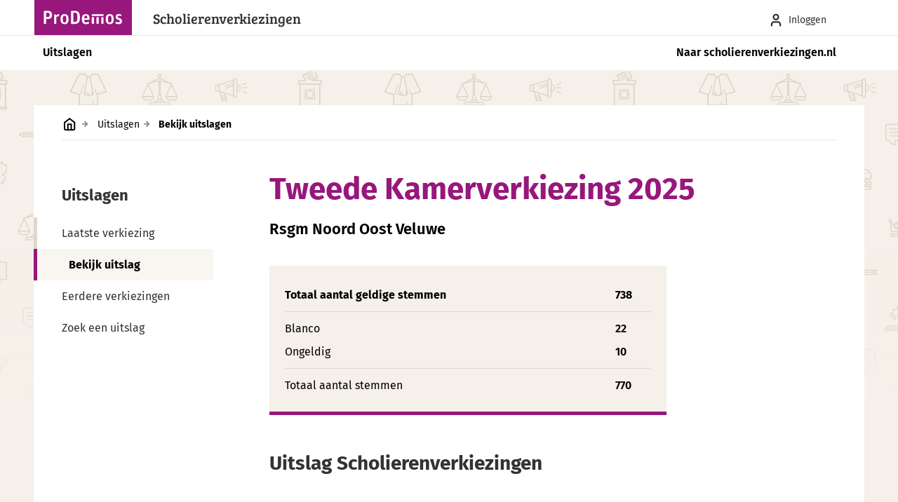

--- FILE ---
content_type: text/html; charset=UTF-8
request_url: https://stem.scholierenverkiezingen.nl/uitslagen/bb/236
body_size: 21122
content:
<html lang="nl">

    <head>
        <meta name="viewport" content="width=device-width, initial-scale=1.0">
        <meta charset="utf-8">
        <title>Uitslagen per school - Scholierenverkiezingen</title>
        <link rel='stylesheet' href='https://stem.scholierenverkiezingen.nl/assets/styles/uitslagen.css' type='text/css' media='all' />
        <link rel="shortcut icon" href="https://stem.scholierenverkiezingen.nl/images/favicon.ico" type="image/x-icon" />
        <link rel="shortcut icon" href="https://stem.scholierenverkiezingen.nl/images/favicon.png" type="image/png" />
        <meta property="og:image" content="https://stem.scholierenverkiezingen.nl/images/social.png" />
    </head>
    <body class="pds-l-default pds-t-purple01 svk uitslagen results"> 
        <div id="pds-l-main">
            <header id="pds-l-header">
                <div class="header-bar header-topbar">
    <div class="header-bar-content">
        <a class="pds-c-logo" href="https://stem.scholierenverkiezingen.nl" title="Home">
            <svg viewBox="0 0 205 73.66" xmlns:xlink="http://www.w3.org/1999/xlink">
                <use xlink:href="https://stem.scholierenverkiezingen.nl/assets/pds/images/logos/logo-prodemos-dc.svg#root"></use>
            </svg>
        </a>
        <h1>Scholierenverkiezingen</h1>
        <nav class="header-tools">
            <ul>
                <li>
                    <a href="/docenten/dashboard">
                        <i class="pds-c-icon medium user"></i>
                        <span>Inloggen</span>
                    </a>
                </li>
                <li onclick="document.body.classList.toggle('show-sidemenu')">
                    <i class="pds-c-icon small hamburger">
                        <span>menu</span>
                    </i>
                </li>
            </ul>
        </nav>
    </div>
</div>

<nav class="header-bar header-bottombar pds-c-menu-container">
    <div class="header-bar-content">
        <ul class="pds-c-menu">
            <li class="current">
                <a href="https://stem.scholierenverkiezingen.nl">Uitslagen</a>
            </li>
            <li class="trailing">
                                    <a href="https://scholierenverkiezingen.nl">Naar scholierenverkiezingen.nl</a>
                            </li>
        </ul>
    </div>
</nav>

            </header>
            <div id="pds-l-body">
                <div class="page has-sidemenu">
                    <div id="svk-breadcrumbs">
                        <ul>
    <li>
        <a href="https://stem.scholierenverkiezingen.nl">
            <i class="pds-c-icon home">Home</i>
        </a>
    </li>
    <li>
        <a href="https://stem.scholierenverkiezingen.nl">Uitslagen</a>
    </li>
            
        <li>
                            Bekijk uitslagen
                    </li>
    </ul>
                    </div>
                    <aside id="svk-sidemenu">
                        <h3 class="menu-title">Uitslagen</h3>
                    <ul>
    <li class="parent">
        <a href="/">Laatste verkiezing</a>
                    <ul><li  class="current">Bekijk uitslag</li></ul>
            </li>
     <li class="">
        <a href="/uitslagen/list?action=e">Eerdere verkiezingen</a>
            </li>
    <li >
        <a href="/uitslagen/browse">Zoek een uitslag</a>
    </li>
</ul>
                    </aside>
                    <article>
                        <div class="content">
                                                        
                                
            <h1 class="page-title">
            <!-- election:36 -->
            Tweede Kamerverkiezing 2025
        </h1>
        <small class="strapline">
            <!-- bb:236 -->
                        Rsgm Noord Oost Veluwe
        </small>
        
    
    
    
    
        
                
        <section class="results-totals ">
            <table>
                                <tbody>
                    <tr>
                        <th> Totaal aantal geldige stemmen</th>
                        <th> 738 </th>
                    </tr>
                    <tr>
                        <td colspan="2" class="hr"></td>
                    </tr>
                    <tr>
                        <td>Blanco</td>
                        <td> 22 </td>
                    </tr>
                    <tr>
                        <td>Ongeldig</td>
                        <td> 10 </td>
                    </tr>
                </tbody>
                <tfoot>
                    <tr>
                        <td colspan="2" class="hr"></td>
                    </tr>
                    <tr>
                        <td>Totaal aantal stemmen</td>
                        <td> 770 </td>
                    </tr>
                </tfoot>
            </table>
                    </section>
    
                                                                                                            
<section class="results-chart">


                        <h3>Uitslag Scholierenverkiezingen</h3>
            

                                        
        <div class="result-container">
            <div class="result-header">
                <span class="result-party"><!--426-->PVV (Partij voor de Vrijheid)</span>
                            </div>
            <div class="result">
                <span class="result-score">325 (44.04%)</span>
                <img src="/assets/svk-bar-bg.png" height="100%" width="80%" 
                    alt="325 stemmen voor PVV (Partij voor de Vrijheid) (44.04%)">
            </div>
                    </div>
        
                                    
        <div class="result-container">
            <div class="result-header">
                <span class="result-party"><!--34-->D66</span>
                            </div>
            <div class="result">
                <span class="result-score">100 (13.55%)</span>
                <img src="/assets/svk-bar-bg.png" height="100%" width="24.613987284287%" 
                    alt="100 stemmen voor D66 (13.55%)">
            </div>
                    </div>
        
                                    
        <div class="result-container">
            <div class="result-header">
                <span class="result-party"><!--33-->VVD</span>
                            </div>
            <div class="result">
                <span class="result-score">57 (7.72%)</span>
                <img src="/assets/svk-bar-bg.png" height="100%" width="14.02361489555%" 
                    alt="57 stemmen voor VVD (7.72%)">
            </div>
                    </div>
        
                                    
        <div class="result-container">
            <div class="result-header">
                <span class="result-party"><!--13-->Partij voor de Dieren</span>
                            </div>
            <div class="result">
                <span class="result-score">44 (5.96%)</span>
                <img src="/assets/svk-bar-bg.png" height="100%" width="10.826521344233%" 
                    alt="44 stemmen voor Partij voor de Dieren (5.96%)">
            </div>
                    </div>
        
                                    
        <div class="result-container">
            <div class="result-header">
                <span class="result-party"><!--1038-->Forum voor Democratie</span>
                            </div>
            <div class="result">
                <span class="result-score">40 (5.42%)</span>
                <img src="/assets/svk-bar-bg.png" height="100%" width="9.8455949137148%" 
                    alt="40 stemmen voor Forum voor Democratie (5.42%)">
            </div>
                    </div>
        
                                    
        <div class="result-container">
            <div class="result-header">
                <span class="result-party"><!--2306-->GROENLINKS / Partij van de Arbeid (PvdA)</span>
                            </div>
            <div class="result">
                <span class="result-score">39 (5.28%)</span>
                <img src="/assets/svk-bar-bg.png" height="100%" width="9.591280653951%" 
                    alt="39 stemmen voor GROENLINKS / Partij van de Arbeid (PvdA) (5.28%)">
            </div>
                    </div>
        
                                    
        <div class="result-container">
            <div class="result-header">
                <span class="result-party"><!--1036-->DENK</span>
                            </div>
            <div class="result">
                <span class="result-score">36 (4.88%)</span>
                <img src="/assets/svk-bar-bg.png" height="100%" width="8.8646684831971%" 
                    alt="36 stemmen voor DENK (4.88%)">
            </div>
                    </div>
        
                                    
        <div class="result-container">
            <div class="result-header">
                <span class="result-party"><!--1905-->BBB</span>
                            </div>
            <div class="result">
                <span class="result-score">32 (4.34%)</span>
                <img src="/assets/svk-bar-bg.png" height="100%" width="7.8837420526794%" 
                    alt="32 stemmen voor BBB (4.34%)">
            </div>
                    </div>
        
                                    
        <div class="result-container">
            <div class="result-header">
                <span class="result-party"><!--32-->CDA</span>
                            </div>
            <div class="result">
                <span class="result-score">31 (4.20%)</span>
                <img src="/assets/svk-bar-bg.png" height="100%" width="7.6294277929155%" 
                    alt="31 stemmen voor CDA (4.20%)">
            </div>
                    </div>
        
                                    
        <div class="result-container">
            <div class="result-header">
                <span class="result-party"><!--1899-->JA21</span>
                            </div>
            <div class="result">
                <span class="result-score">13 (1.76%)</span>
                <img src="/assets/svk-bar-bg.png" height="100%" width="3.197093551317%" 
                    alt="13 stemmen voor JA21 (1.76%)">
            </div>
                    </div>
        
                                    
        <div class="result-container">
            <div class="result-header">
                <span class="result-party"><!--39-->ChristenUnie</span>
                            </div>
            <div class="result">
                <span class="result-score">12 (1.63%)</span>
                <img src="/assets/svk-bar-bg.png" height="100%" width="2.960944595822%" 
                    alt="12 stemmen voor ChristenUnie (1.63%)">
            </div>
                    </div>
        
                                    
        <div class="result-container">
            <div class="result-header">
                <span class="result-party"><!--1030-->SP (Socialistische Partij)</span>
                            </div>
            <div class="result">
                <span class="result-score">3 (0.41%)</span>
                <img src="/assets/svk-bar-bg.png" height="100%" width="0.74477747502271%" 
                    alt="3 stemmen voor SP (Socialistische Partij) (0.41%)">
            </div>
                    </div>
        
                                    
        <div class="result-container">
            <div class="result-header">
                <span class="result-party"><!--1859-->Volt</span>
                            </div>
            <div class="result">
                <span class="result-score">3 (0.41%)</span>
                <img src="/assets/svk-bar-bg.png" height="100%" width="0.74477747502271%" 
                    alt="3 stemmen voor Volt (0.41%)">
            </div>
                    </div>
        
                                    
        <div class="result-container">
            <div class="result-header">
                <span class="result-party"><!--1031-->Staatkundig Gereformeerde Partij (SGP)</span>
                            </div>
            <div class="result">
                <span class="result-score">2 (0.27%)</span>
                <img src="/assets/svk-bar-bg.png" height="100%" width="0.49046321525886%" 
                    alt="2 stemmen voor Staatkundig Gereformeerde Partij (SGP) (0.27%)">
            </div>
                    </div>
        
                                    
        <div class="result-container">
            <div class="result-header">
                <span class="result-party"><!--2301-->Nieuw Sociaal Contract (NSC)</span>
                            </div>
            <div class="result">
                <span class="result-score">1 (0.14%)</span>
                <img src="/assets/svk-bar-bg.png" height="100%" width="0.25431425976385%" 
                    alt="1 stemmen voor Nieuw Sociaal Contract (NSC) (0.14%)">
            </div>
                    </div>
        
                                    
        <div class="result-container">
            <div class="result-header">
                <span class="result-party"><!--660-->50PLUS</span>
                            </div>
            <div class="result">
                <span class="result-score">0 (0.00%)</span>
                <img src="/assets/svk-bar-bg.png" height="100%" width="0%" 
                    alt="0 stemmen voor 50PLUS (0.00%)">
            </div>
                    </div>
        
                                    
        <div class="result-container">
            <div class="result-header">
                <span class="result-party"><!--658-->Piratenpartij</span>
                            </div>
            <div class="result">
                <span class="result-score">0 (0.00%)</span>
                <img src="/assets/svk-bar-bg.png" height="100%" width="0%" 
                    alt="0 stemmen voor Piratenpartij (0.00%)">
            </div>
                    </div>
        
                                    
        <div class="result-container">
            <div class="result-header">
                <span class="result-party"><!--2322-->FNP</span>
                            </div>
            <div class="result">
                <span class="result-score">0 (0.00%)</span>
                <img src="/assets/svk-bar-bg.png" height="100%" width="0%" 
                    alt="0 stemmen voor FNP (0.00%)">
            </div>
                    </div>
        
                                    
        <div class="result-container">
            <div class="result-header">
                <span class="result-party"><!--2324-->Vrij Verbond</span>
                            </div>
            <div class="result">
                <span class="result-score">0 (0.00%)</span>
                <img src="/assets/svk-bar-bg.png" height="100%" width="0%" 
                    alt="0 stemmen voor Vrij Verbond (0.00%)">
            </div>
                    </div>
        
                                    
        <div class="result-container">
            <div class="result-header">
                <span class="result-party"><!--2320-->Vrede voor Dieren</span>
                            </div>
            <div class="result">
                <span class="result-score">0 (0.00%)</span>
                <img src="/assets/svk-bar-bg.png" height="100%" width="0%" 
                    alt="0 stemmen voor Vrede voor Dieren (0.00%)">
            </div>
                    </div>
        
                                    
        <div class="result-container">
            <div class="result-header">
                <span class="result-party"><!--2321-->Belang Van Nederland (BVNL)</span>
                            </div>
            <div class="result">
                <span class="result-score">0 (0.00%)</span>
                <img src="/assets/svk-bar-bg.png" height="100%" width="0%" 
                    alt="0 stemmen voor Belang Van Nederland (BVNL) (0.00%)">
            </div>
                    </div>
        
                                    
        <div class="result-container">
            <div class="result-header">
                <span class="result-party"><!--1898-->BIJ1</span>
                            </div>
            <div class="result">
                <span class="result-score">0 (0.00%)</span>
                <img src="/assets/svk-bar-bg.png" height="100%" width="0%" 
                    alt="0 stemmen voor BIJ1 (0.00%)">
            </div>
                    </div>
        
                                    
        <div class="result-container">
            <div class="result-header">
                <span class="result-party"><!--1902-->LP (Libertaire Partij)</span>
                            </div>
            <div class="result">
                <span class="result-score">0 (0.00%)</span>
                <img src="/assets/svk-bar-bg.png" height="100%" width="0%" 
                    alt="0 stemmen voor LP (Libertaire Partij) (0.00%)">
            </div>
                    </div>
        
    </section>

        
                
<script>
    function showCompareForm(selectedLinkElm) {
        const selectedFormId = selectedLinkElm.dataset.form;
        const selectedFormElm = document.getElementById(selectedFormId);
        if (selectedFormElm) {
            [...document.querySelectorAll('#results-compare-forms form')].forEach(formElm=> {
                formElm.classList.remove("active");
            });
            selectedFormElm.classList.add('active');
            [...document.querySelectorAll('#select-compare-buttons a')].forEach(linkElm=> {
                linkElm.classList.remove("active");
            });
            selectedLinkElm.classList.add('active');
        }
    }
</script>
    <hr class="content-breakout" noshade>
    <section class="results-compare">
        <h3>Vergelijk bovenstaande uitslag met...</h3>
        <div id="select-compare-buttons">
                            <a class="pds-c-button toggle active"
                    data-form="results-compare-elections" onclick="showCompareForm(this)">
                        Andere verkiezing
                </a>
                                        <a class="pds-c-button toggle "
                    data-form="results-compare-siblings" onclick="showCompareForm(this)">
                                                    Andere school
                                        </a>
                                        <a class="pds-c-button toggle "
                    data-form="results-compare-levels" onclick="showCompareForm(this)">
                    Ander niveau</a>
                </a>
                    </div>

        <div id="results-compare-forms">

            
                <form id="results-compare-elections" method="GET" class="active" 
                    action="/uitslagen" enctype="application/x-www-form-urlencoded">
                    <input type="hidden" name="resid" value="36">
                    <input type="hidden" name="resctx" value="bb:236">
                    <input type="hidden" name="cmpctx" value="bb:236">
                    <p>
                                                    Vergelijk deze uitslag met uitslagen van een andere verkiezing op Rsgm Noord Oost Veluwe
                                            </p>
                    <select class="pds-c-input" name="cmpid" onchange="this.nextElementSibling.removeAttribute('disabled')">
                        <option value="" selected disabled>Selecteer verkiezing&hellip;</option>
                                                                                                                    <option label="Tweede Kamerverkiezing 2025" value="36" 
                                    disabled>
                                    Tweede Kamerverkiezing 2025
                                </option>
                                                                                                                                                <option label="Tweede Kamerverkiezingen 2012" value="9" 
                                    >
                                    Tweede Kamerverkiezingen 2012
                                </option>
                                                                                                                                                <option label="Tweede Kamerverkiezingen 2006" value="15" 
                                    >
                                    Tweede Kamerverkiezingen 2006
                                </option>
                                                                                                                                                <option label="Tweede Kamerverkiezingen 2002" value="20" 
                                    >
                                    Tweede Kamerverkiezingen 2002
                                </option>
                                                                        </select>
                    <button type="submit" class="pds-c-button transparent" disabled>
                        <span class="pds-c-button-content">
                            <span class="pds-c-button-label left">Vergelijk uitslagen</span>
                            <i class="pds-c-button-icon arrow-right "></i>
                        </span>
                    </button>
                    
                </form>

            
            
                <form id="results-compare-siblings" method="GET" class="" 
                    action="/uitslagen" data-compareID="2" enctype="application/x-www-form-urlencoded">
                    <input type="hidden" name="resid" value="36">
                    <input type="hidden" name="resctx" value="bb:236">
                    <input type="hidden" name="cmpid" value="36">
                    <p>
                        Vergelijk deze uitslag met uitslagen voor deze verkiezing 
                                                    op een andere school
                                            </p>
                    <select class="pds-c-input" name="cmpctx"  onchange="this.nextElementSibling.removeAttribute('disabled')">
                        <option value="" selected disabled>
                                                            Selecteer school&hellip;
                                                    </option>
                                                                                                            <option value="bb:14020" 
                                >
                                                                     Vallei College / &#039;t Atrium: Stemlokaal T Atrium
                                                            </option>
                                                                                                            <option value="bb:13940" 
                                >
                                                                    2College Cobbenhagenlyceum Waldorfstroom: Stemlokaal
                                                            </option>
                                                                                                            <option value="bb:13691" 
                                >
                                                                    Adelbert College: Adelbertje kieslokaal
                                                            </option>
                                                                                                            <option value="bb:13676" 
                                >
                                                                    Aeres VMBO Emmeloord: Stemlokaal Aeres
                                                            </option>
                                                                                                            <option value="bb:13489" 
                                >
                                                                    Aeres VMBO Leeuwarden: Stembureau
                                                            </option>
                                                                                                            <option value="bb:13909" 
                                >
                                                                    Albeda Naaldwijk: 291
                                                            </option>
                                                                                                            <option value="bb:13499" 
                                >
                                                                    Alberdingk Thijm Scholen Vwo, Havo, Mavo, Vbo, LWOO loc. Laar &amp; Berg: Stemlokaal Laar &amp; Berg
                                                            </option>
                                                                                                            <option value="bb:14078" 
                                >
                                                                    Alfrink College: Stemlokaal Alfrink
                                                            </option>
                                                                                                            <option value="bb:13949" 
                                >
                                                                    Almende College voor Gymnasium Atheneum Havo Mavo Vbo Lwoo (Pastoor Bluemersplein 2, Silvolde): STEMLOKAAL BLUEMERS
                                                            </option>
                                                                                                            <option value="bb:13950" 
                                >
                                                                    Almende College voor Gymnasium Atheneum Havo Mavo Vbo Lwoo (Terborgseveld 75, Silvolde): STEMLOKAAL ISALA
                                                            </option>
                                                                                                            <option value="bb:13951" 
                                >
                                                                    Almende College voor Gymnasium Atheneum Havo Mavo Vbo Lwoo (Terborgseveld 77, Silvolde): STEMLOKAAL LAUDIS
                                                            </option>
                                                                                                            <option value="bb:13929" 
                                >
                                                                    Almere College - Copernicus (Dronten): Stemlokaal Aula
                                                            </option>
                                                                                                            <option value="bb:13485" 
                                >
                                                                    Altena College Christelijke Scholengemeenschap voor Atheneum Havo en Mavo: Stemlokaal Altena
                                                            </option>
                                                                                                            <option value="bb:13605" 
                                >
                                                                    Amadeus Lyceum: Stemlokaal
                                                            </option>
                                                                                                            <option value="bb:13491" 
                                >
                                                                    Antoniuscollege: Antonius College Gouda
                                                            </option>
                                                                                                            <option value="bb:13955" 
                                >
                                                                    AOC Terra: Stemlokaal Studenten eerstejaars BOL
                                                            </option>
                                                                                                            <option value="bb:13699" 
                                >
                                                                    Arentheem College Interconfessionele School voor Atheneum Gymnasium Havo Vmbo (Reigerstraat 25, Velp Gld): Titus Brandsma College
                                                            </option>
                                                                                                            <option value="bb:14120" 
                                >
                                                                    Arentheem College Thomas a Kempis: OLC TAK
                                                            </option>
                                                                                                            <option value="bb:13173" 
                                >
                                                                    Ashram College: Leerlingenraad
                                                            </option>
                                                                                                            <option value="bb:11525" 
                                >
                                                                    Atheneum College Hageveld: Jaarlaag 4
                                                            </option>
                                                                                                            <option value="bb:13964" 
                                >
                                                                    Atlas College voor Lyceum Havo Mavo Vbo Lwoo vestiging SG De Triade: SG de Triade
                                                            </option>
                                                                                                            <option value="bb:14126" 
                                >
                                                                    Atlas Onderwijsgroep voor gymnasium, atheneum, havo, vmbo (Karmozijnstraat 2, Rijswijk Zh): Lokaal 33
                                                            </option>
                                                                                                            <option value="bb:13793" 
                                >
                                                                    Augustinianum: Stembureau Aug
                                                            </option>
                                                                                                            <option value="bb:13813" 
                                >
                                                                    Aurum College: Aurum College
                                                            </option>
                                                                                                            <option value="bb:14021" 
                                >
                                                                    BC Broekhin vmbo-T, havo, vwo, vestiging Roermond: Stemlokaal BC Broekhin
                                                            </option>
                                                                                                            <option value="bb:13668" 
                                >
                                                                    Beekdal VSO: Stemlokaal
                                                            </option>
                                                                                                            <option value="bb:14070" 
                                >
                                                                    Berger Scholengemeenschap: Stemlokaal mediatheek BSG
                                                            </option>
                                                                                                            <option value="bb:13831" 
                                >
                                                                    Bertrand Russell College: Stemlokaal
                                                            </option>
                                                                                                            <option value="bb:14098" 
                                >
                                                                    Bonaventura Lyceum Mariënpoelstraat: Stemlokaal
                                                            </option>
                                                                                                            <option value="bb:13894" 
                                >
                                                                    Bonaventuracollege Burggravenlaan: Stemlokaal
                                                            </option>
                                                                                                            <option value="bb:13901" 
                                >
                                                                    Bonhoeffer College Scholengemeenschap voor Mavo Havo Vwo: Bonhoeffercollege
                                                            </option>
                                                                                                            <option value="bb:13785" 
                                >
                                                                    Bonhoeffer College voor Gymnasium, Atheneum, Havo, VMBO, LWOO en PrO: Bonhoeffer College Bruggertstraat
                                                            </option>
                                                                                                            <option value="bb:13640" 
                                >
                                                                    Bornego College Chr. SGM voor Atheneum Havo Mavo Vbo vestiging Joure: Stemlokaal Plein Joure
                                                            </option>
                                                                                                            <option value="bb:13525" 
                                >
                                                                    Bouwens van der Boije College: Stemlokaal
                                                            </option>
                                                                                                            <option value="bb:13958" 
                                >
                                                                    Brederocollege HAVO: Stemlokaal JC
                                                            </option>
                                                                                                            <option value="bb:14015" 
                                >
                                                                    Burgemeester Walda Scholengemeenschap: stemlokaal BWS
                                                            </option>
                                                                                                            <option value="bb:13811" 
                                >
                                                                    Calandlyceum voor Gymnasium Atheneum Havo Vmbo locatie,  Lumion: Tweede Kamer op het Lumion - bovenbouw
                                                            </option>
                                                                                                            <option value="bb:13593" 
                                >
                                                                    Cals College Nieuwegein: Stemlokaal
                                                            </option>
                                                                                                            <option value="bb:13805" 
                                >
                                                                    Cambium College voor Atheneum Havo Mavo Vbo Lwoo: Cambium de Waard Stemlokaal
                                                            </option>
                                                                                                            <option value="bb:14119" 
                                >
                                                                    Candea College Atheneum Havo Mavo Vmbo (Saturnus 1, Duiven): Stemlokaal
                                                            </option>
                                                                                                            <option value="bb:13902" 
                                >
                                                                    Canisius College: Stemlokaal
                                                            </option>
                                                                                                            <option value="bb:13543" 
                                >
                                                                    Carmel College Emmen: Stemlokaal Carmelcollege Emmen
                                                            </option>
                                                                                                            <option value="bb:13839" 
                                >
                                                                    Carmel College Salland Katholieke Scholengemeenschap (Hofstedelaan 4, Raalte): Carmel College stemlokaal
                                                            </option>
                                                                                                            <option value="bb:13923" 
                                >
                                                                    Charlemagne College, locatie Holz: Stemlokaal
                                                            </option>
                                                                                                            <option value="bb:13539" 
                                >
                                                                    Chr. SGM Groene Hart voor vwo, havo, mavo, vbo vest. Topmavo: Stemlokaal Topmavo
                                                            </option>
                                                                                                            <option value="bb:13589" 
                                >
                                                                    Christelijk College De Populier voor vwo, havo, mavo (Populierstraat 109, &#039;s-gravenhage): Stemlokaal
                                                            </option>
                                                                                                            <option value="bb:12949" 
                                >
                                                                    Christelijk College Schaersvoorde voor Atheneum Havo Mavo Vbo Lwoo (Landbouwstraat 1, Aalten): Stationsplein
                                                            </option>
                                                                                                            <option value="bb:13790" 
                                >
                                                                    Christelijk College Schaersvoorde voor Atheneum Havo Mavo Vbo Lwoo (Slingelaan 28, Aalten): Schaersvoorde Locatie Slingelaan
                                                            </option>
                                                                                                            <option value="bb:13701" 
                                >
                                                                    Christelijk Gymnasium Sorghvliet: Gymnasium Sorghvliet
                                                            </option>
                                                                                                            <option value="bb:13981" 
                                >
                                                                    Christelijk Gymnasium Utrecht: Stemlokaal Christelijk Gymnasium Utrecht
                                                            </option>
                                                                                                            <option value="bb:14089" 
                                >
                                                                    Christelijk Lyceum Delft Scholengemeenschap voor Lyceum Havo Mavo Vbo (Molenhuispad 1, Delft): Stemlokaal
                                                            </option>
                                                                                                            <option value="bb:13636" 
                                >
                                                                    Christelijk Lyceum Delft Scholengemeenschap voor Lyceum Havo Mavo Vbo (Obrechtstraat 48, Delft): Stemlokaal HvD
                                                            </option>
                                                                                                            <option value="bb:13689" 
                                >
                                                                    Christelijk lyceum Zandvliet: stemlokaal Zandvliet
                                                            </option>
                                                                                                            <option value="bb:13750" 
                                >
                                                                    Christelijk Lyceum Zeist voor VWO HAVO MAVO VMBO LWOO (Doorn): Stemlokaal Revius
                                                            </option>
                                                                                                            <option value="bb:13865" 
                                >
                                                                    Christelijk Lyceum Zeist voor VWO HAVO MAVO VMBO LWOO (Lindenlaan 23, Zeist): Mavo HAVO VWO TTO
                                                            </option>
                                                                                                            <option value="bb:13504" 
                                >
                                                                    Christelijke Scholengemeenschap A.M. van Schurman voor Havo Mavo Vbo: Anna Maria van Schurman
                                                            </option>
                                                                                                            <option value="bb:13899" 
                                >
                                                                    Christelijke Scholengemeenschap Bogerman voor Lyceum Havo Mavo Vbo Lwoo (Sneek): VMBO: Stemlokaal Hemdijk 2
                                                            </option>
                                                                                                            <option value="bb:13859" 
                                >
                                                                    Christelijke Scholengemeenschap De Lage Waard voor Ath Havo Mavo Vbo Lwoo (Vijzellaan 4, Papendrecht): Stemlokaal Aula
                                                            </option>
                                                                                                            <option value="bb:13494" 
                                >
                                                                    Christelijke Scholengemeenschap Groningen - locatie Kluiverboom: CSG Kluiverboom
                                                            </option>
                                                                                                            <option value="bb:13615" 
                                >
                                                                    Christelijke Scholengemeenschap Groningen - Locatie Wessel Gansfort: Stemlokaal
                                                            </option>
                                                                                                            <option value="bb:13622" 
                                >
                                                                    Christelijke Scholengemeenschap Liudger voor Lyceum Havo Mavo Vbo Lwoo Pro (Leerweg 1, Drachten): Stemlokaal Raai
                                                            </option>
                                                                                                            <option value="bb:13858" 
                                >
                                                                    Christelijke Scholengemeenschap Liudger voor Lyceum Havo Mavo Vbo Lwoo Pro (Waskemeer): Stemlokaal CSG Liudger Waskemeer
                                                            </option>
                                                                                                            <option value="bb:13921" 
                                >
                                                                    Christelijke Scholengemeenschap voor Vwo Havo Mavo Vmbo Pro Lwoo Prins Maurits (Middelharnis): Stemlokaal CSG Prins Maurits
                                                            </option>
                                                                                                            <option value="bb:13486" 
                                >
                                                                    Citadel College voor vwo havo mavo vbo en lwoo (Dijkstraat 6, Lent): Citadel College Dijkstraat
                                                            </option>
                                                                                                            <option value="bb:14041" 
                                >
                                                                    Clusius College Purmerend: Kamer van de Directeur
                                                            </option>
                                                                                                            <option value="bb:13776" 
                                >
                                                                    Coenecoop College voor Atheneum Havo Mavo Voorbereidend Beroeps Onderwijs: Waddinxveen/Boskoop
                                                            </option>
                                                                                                            <option value="bb:13604" 
                                >
                                                                    College de Brink: Stemlokaal
                                                            </option>
                                                                                                            <option value="bb:13928" 
                                >
                                                                    College de Heemlanden: Stemlokaal Heemlanden
                                                            </option>
                                                                                                            <option value="bb:13702" 
                                >
                                                                    Comenius Christelijke Scholengemeenschap voor Atheneum Havo Vmbo Lwoo Pro (Robert Kochstraat 6, Leeuwarden): stemlokaal
                                                            </option>
                                                                                                            <option value="bb:13647" 
                                >
                                                                    Comenius College Chr. SGM voor vwo havo vmbo lwoo, loc. De Meerpaal: 226
                                                            </option>
                                                                                                            <option value="bb:13868" 
                                >
                                                                    Comenius College Chr. SGM voor vwo havo vmbo lwoo, loc. Rotterdam: Comenius Stemlokaal
                                                            </option>
                                                                                                            <option value="bb:13629" 
                                >
                                                                    Comenius College Chr. SGM voor vwo havo vmbo lwoo: Comenius Lyceum Capelle aan den IJssel
                                                            </option>
                                                                                                            <option value="bb:13774" 
                                >
                                                                    Commanderij College voor gymnasium atheneum havo vmbo  en praktijkonderwijs: Scholierenverkiezingen Doregraaf
                                                            </option>
                                                                                                            <option value="bb:14075" 
                                >
                                                                    Corlaer College: HA Corlaer College
                                                            </option>
                                                                                                            <option value="bb:13487" 
                                >
                                                                    CSG Augustinus: A101
                                                            </option>
                                                                                                            <option value="bb:13990" 
                                >
                                                                    csg Bogerman voor Lyceum Havo Mavo Vbo Lwoo locatie Koudum: Stemlokaal Koudum
                                                            </option>
                                                                                                            <option value="bb:13962" 
                                >
                                                                    CSG Bogerman: Stemlokaal Hemdijk 47
                                                            </option>
                                                                                                            <option value="bb:13557" 
                                >
                                                                    CSG Buitenveldert: Stemlokaal
                                                            </option>
                                                                                                            <option value="bb:13761" 
                                >
                                                                    CSG De Noordgouw Heerde: Stembureau De Noordgouw
                                                            </option>
                                                                                                            <option value="bb:13995" 
                                >
                                                                    CSG Lauwers College Buitenpost: B33
                                                            </option>
                                                                                                            <option value="bb:13583" 
                                >
                                                                    CSG Willem de Zwijger: Stemlokaal WZ
                                                            </option>
                                                                                                            <option value="bb:14107" 
                                >
                                                                    CSG Willem van Oranje: csg Willem van Oranje Oud-Beijerland
                                                            </option>
                                                                                                            <option value="bb:13740" 
                                >
                                                                    Curio - Sector Economie &amp; Ondernemen: THW 414
                                                            </option>
                                                                                                            <option value="bb:13748" 
                                >
                                                                    Curio Laboratoriumonderwijs: Stemlokaal lab
                                                            </option>
                                                                                                            <option value="bb:13769" 
                                >
                                                                    Curio locatie Meeussenstraat 13 (Hotelschool): Stemlokaal MS13
                                                            </option>
                                                                                                            <option value="bb:13613" 
                                >
                                                                    Curio locatie Prinsentuin Andel vmbo: Stemlokaal Curio prinsentuin Andel
                                                            </option>
                                                                                                            <option value="bb:13490" 
                                >
                                                                    Curio locatie Prinsentuin Oudenbosch vmbo: Stemlokaal Prinsentuin
                                                            </option>
                                                                                                            <option value="bb:13773" 
                                >
                                                                    Curio Start, Beemd 10: Stemlokaal
                                                            </option>
                                                                                                            <option value="bb:13771" 
                                >
                                                                    Curio Start, Terheijdenseweg 350 (Gebouw 700): Stemlokaal
                                                            </option>
                                                                                                            <option value="bb:13772" 
                                >
                                                                    Curio Start: Stemlokaal
                                                            </option>
                                                                                                            <option value="bb:13893" 
                                >
                                                                    Curio Zorg en Welzijn Biesdonkweg Breda: BDW Aula
                                                            </option>
                                                                                                            <option value="bb:14050" 
                                >
                                                                    Curio: Biesdonkweg 31: Stemlocaal
                                                            </option>
                                                                                                            <option value="bb:13930" 
                                >
                                                                    Curio: E&amp;O / Defensie: Stemlokaal
                                                            </option>
                                                                                                            <option value="bb:13934" 
                                >
                                                                    Curio: Markendaalseweg 35: Stemlokaal MW
                                                            </option>
                                                                                                            <option value="bb:13832" 
                                >
                                                                    Curio: Terheijdenseweg 350: Aula, podium
                                                            </option>
                                                                                                            <option value="bb:13631" 
                                >
                                                                    Curio: Wilhelminasingel 33
                                                            </option>
                                                                                                            <option value="bb:13564" 
                                >
                                                                    Dalton Den Haag: Stemlokaal
                                                            </option>
                                                                                                            <option value="bb:11354" 
                                >
                                                                    Dalton Lyceum Barendrecht: mavo, havo, vwo bovenbouw
                                                            </option>
                                                                                                            <option value="bb:13873" 
                                >
                                                                    Dalton Scholengemeenschap Spinozalyceum voor Vwo Havo Mavo (H.J.E. Wenckebachweg 38-48, Amsterdam): Stemlokaal
                                                            </option>
                                                                                                            <option value="bb:13698" 
                                >
                                                                    De Amsterdamse Mavo &amp; Havo: De Amsterdamse MAVO
                                                            </option>
                                                                                                            <option value="bb:14116" 
                                >
                                                                    De Kei (V) SO: stemlokaal
                                                            </option>
                                                                                                            <option value="bb:13620" 
                                >
                                                                    De Nassau: Stemlokaal
                                                            </option>
                                                                                                            <option value="bb:13744" 
                                >
                                                                    De Nieuwe School: Stemlokaal De Nieuwe School
                                                            </option>
                                                                                                            <option value="bb:13787" 
                                >
                                                                    De Nieuwste School: Stemlokaal De Nieuwste School
                                                            </option>
                                                                                                            <option value="bb:13609" 
                                >
                                                                    De Oude Maas: MA/MASK
                                                            </option>
                                                                                                            <option value="bb:14001" 
                                >
                                                                    De Sprong, hoofdlocatie: Stemlokaal
                                                            </option>
                                                                                                            <option value="bb:13591" 
                                >
                                                                    De Vrije School: VSDH
                                                            </option>
                                                                                                            <option value="bb:14044" 
                                >
                                                                    Dendroncollege RK SGM v Lyc Havo Mavo Vbo Lwoo (Gebr. van Doornelaan 124, Horst): Stemlokaal
                                                            </option>
                                                                                                            <option value="bb:13918" 
                                >
                                                                    Dollard College: Stembureau
                                                            </option>
                                                                                                            <option value="bb:14123" 
                                >
                                                                    Dongemond College: Stemlokaal
                                                            </option>
                                                                                                            <option value="bb:13741" 
                                >
                                                                    Dr Nassau College: Stemlokaal
                                                            </option>
                                                                                                            <option value="bb:13783" 
                                >
                                                                    Duinzigt Havo: 0_20
                                                            </option>
                                                                                                            <option value="bb:13553" 
                                >
                                                                    Ede College Schijndel voor VWO HAVO VMBO LWOO en PRO: Stemlokaal centraal
                                                            </option>
                                                                                                            <option value="bb:13837" 
                                >
                                                                    Eligant Lyceum, scholengroep voor Lyceum Havo Mavo Vbo Lwoo: Stemlokaal
                                                            </option>
                                                                                                            <option value="bb:13652" 
                                >
                                                                    Emelwerda College Christelijke Scholengemeenschap voor Lwoo Mavo Havo Vwo (Peppellaan 1, Emmeloord): Emelwerda College
                                                            </option>
                                                                                                            <option value="bb:13655" 
                                >
                                                                    Emmauscollege: Stemlokaal
                                                            </option>
                                                                                                            <option value="bb:13674" 
                                >
                                                                    Erasmianum Gemeente Gymnasium: Stemlokaal Erasmiaans
                                                            </option>
                                                                                                            <option value="bb:14108" 
                                >
                                                                    Erfgooierscollege: Erfgooiers College
                                                            </option>
                                                                                                            <option value="bb:13695" 
                                >
                                                                    Esloo VO voor bijzonder vwo, havo, mavo, vmbo, pro - Montaigne Lyceum: Stemlokaal Montaigne Lyceum
                                                            </option>
                                                                                                            <option value="bb:13954" 
                                >
                                                                    Esprit Scholen voor Lyceum Havo Mavo Vbo Lwoo (Geertje Wielemaplein 1, Amsterdam): ALASCA
                                                            </option>
                                                                                                            <option value="bb:12941" 
                                >
                                                                    Esprit Scholen voor Lyceum Havo Mavo Vbo Lwoo: Berlage Lyceum Klas 3 - 6
                                                            </option>
                                                                                                            <option value="bb:13953" 
                                >
                                                                    Esprit Scholen voor Lyceum Havo mavo Vbo Lwoo: Stemlokaal Spring high
                                                            </option>
                                                                                                            <option value="bb:13725" 
                                >
                                                                    Esprit Scholengroep voor Lyceum Havo Mavo Vbo Lwoo (Frederik Hendrikplnts 7-A, Amsterdam): Cartesius Lyceum Stemlokaal
                                                            </option>
                                                                                                            <option value="bb:13106" 
                                >
                                                                    Esprit Scholengroep voor Lyceum Havo Mavo Vbo Lwoo (Piet Mondriaanstraat 140, Amsterdam): vmbo-t 4, havo 4-5, vwo 4-6
                                                            </option>
                                                                                                            <option value="bb:13890" 
                                >
                                                                    Etty Hillesum Lyceum voor Gymnasium Atheneum Havo Vmbo Pro (Herman Boerhaavelaan 1, Deventer): Stemlokaal Boerhaave
                                                            </option>
                                                                                                            <option value="bb:13857" 
                                >
                                                                    Etty Hillesum Lyceum voor Gymnasium Atheneum Havo Vmbo Pro (Het Vlier 1, Deventer): Stemlokaal het Vlier
                                                            </option>
                                                                                                            <option value="bb:13752" 
                                >
                                                                    Etty Hillesum Lyceum voor Gymnasium Atheneum Havo Vmbo Pro (Laan van Borgele 60, Deventer): Het Corberic Stemt
                                                            </option>
                                                                                                            <option value="bb:13614" 
                                >
                                                                    EYE College: EYE Vote
                                                            </option>
                                                                                                            <option value="bb:13706" 
                                >
                                                                    Farel College Meerwegen scholengemeenschap: Farel college
                                                            </option>
                                                                                                            <option value="bb:13641" 
                                >
                                                                    Fioretti College voor Gymnasium Atheneum Havo Mavo Vbo Lwoo: Stemlokaal
                                                            </option>
                                                                                                            <option value="bb:13931" 
                                >
                                                                    Gereformeerde Scholengemeenschap Guido voor Lyceum HAVO MAVO VBO LWOO (Paladijnenweg 251, Amersfoort): Stemlokaal
                                                            </option>
                                                                                                            <option value="bb:13968" 
                                >
                                                                    Gerrit Komrij College Gemeentelijke Scholengemeenschap voor Vwo Havo Vmbo (Parallelweg 7, Winterswijk): Gerrit Komrij College
                                                            </option>
                                                                                                            <option value="bb:14133" 
                                >
                                                                    Gomarus College voor Vwo Havo Mavo Vbo Lwoo (Vondelpad 1, Groningen): Gomarus College
                                                            </option>
                                                                                                            <option value="bb:13889" 
                                >
                                                                    Gomarusschool s.g.voor VMBO Havo Atheneum (Zaltbommel): Gomarus Zaltbommel
                                                            </option>
                                                                                                            <option value="bb:13822" 
                                >
                                                                    Gooise Scholenfederatie, vwo, havo, vmbo, locatie De Fontein: Stemlokaal
                                                            </option>
                                                                                                            <option value="bb:13943" 
                                >
                                                                    Graaf Huyn College: stemlokaal
                                                            </option>
                                                                                                            <option value="bb:13825" 
                                >
                                                                    Graafschap College afd. Zorg en Welzijn: Stemlokaal
                                                            </option>
                                                                                                            <option value="bb:13878" 
                                >
                                                                    Graafschap College sector T&amp;I: ICT&amp;Mediavormgeving
                                                            </option>
                                                                                                            <option value="bb:14102" 
                                >
                                                                    Graafschap College sector Zorg, Welzijn &amp; Sport: Groenlo
                                                            </option>
                                                                                                            <option value="bb:13826" 
                                >
                                                                    Graafschap College sector Zorg, Welzijn &amp; Sport: Stemlokaal opleiding Dienstverlening
                                                            </option>
                                                                                                            <option value="bb:13803" 
                                >
                                                                    Grafisch Lyceum Utrecht: Stemlokaal GLU
                                                            </option>
                                                                                                            <option value="bb:13678" 
                                >
                                                                    Greijdanus School voor LWOO VMBO HAVO VWO (Hardenberg): Stemlokaal
                                                            </option>
                                                                                                            <option value="bb:13569" 
                                >
                                                                    Griftland College: Stemlokaal
                                                            </option>
                                                                                                            <option value="bb:12915" 
                                >
                                                                    Grotius College voor Lyceum Havo Mavo Vbo Lwoo (Juniusstraat 8, Delft): Juniusstraat 8: mavo/havo/vwo/tto
                                                            </option>
                                                                                                            <option value="bb:14023" 
                                >
                                                                    GSR Gymnasium Atheneum HAVO VMBO: Stemlokaal GSR
                                                            </option>
                                                                                                            <option value="bb:13603" 
                                >
                                                                    Gymnasium Apeldoorn: Stemlokaal
                                                            </option>
                                                                                                            <option value="bb:13568" 
                                >
                                                                    Gymnasium Beekvliet: Stemlokaal 23
                                                            </option>
                                                                                                            <option value="bb:13814" 
                                >
                                                                    Gymnasium Bernrode: Stemlokaal Bernrode
                                                            </option>
                                                                                                            <option value="bb:13946" 
                                >
                                                                    Gymnasium Haganum: Stemlokaal Haganum
                                                            </option>
                                                                                                            <option value="bb:13904" 
                                >
                                                                    Gymnasium Novum: Novum Stemlokaal
                                                            </option>
                                                                                                            <option value="bb:14034" 
                                >
                                                                    Gymnasium van de Trevianum Scholengroep: Stemlokaal Trevi
                                                            </option>
                                                                                                            <option value="bb:12805" 
                                >
                                                                    H Wesselink College Christelijke Scholengemeenschap voor Vwo Havo Mavo: VWO, HAVO en VMBO 3e en 4e klassen.
                                                            </option>
                                                                                                            <option value="bb:13661" 
                                >
                                                                    H.N. Werkman Stadslyceum voor Ath Havo en Mavo: Stemlokaal
                                                            </option>
                                                                                                            <option value="bb:13570" 
                                >
                                                                    Haags Montessori Lyceum: Stembureau Haags Montessori Lyceum
                                                            </option>
                                                                                                            <option value="bb:13529" 
                                >
                                                                    Haarlemmermeer Lyceum: Stemlokaal HLML Dalton
                                                            </option>
                                                                                                            <option value="bb:14093" 
                                >
                                                                    Hartenlustsch voor Mavo: Stemlokaal
                                                            </option>
                                                                                                            <option value="bb:13548" 
                                >
                                                                    Helen Parkhurst: Stemlokaal
                                                            </option>
                                                                                                            <option value="bb:14069" 
                                >
                                                                    Hervormd Lyceum Zuid: Stemlokaal
                                                            </option>
                                                                                                            <option value="bb:13817" 
                                >
                                                                    Het Assink lyceum voor Lyceum Havo Mavo Vbo Lwoo (Bouwmeester 10, Haaksbergen): Stemlokaal Assink Lyceum
                                                            </option>
                                                                                                            <option value="bb:13150" 
                                >
                                                                    Het Baken Almere - Stad College: Stad
                                                            </option>
                                                                                                            <option value="bb:13023" 
                                >
                                                                    Het Hooghuis locatie Zuid/West gebouw West: leerjaar 3 locatie West
                                                            </option>
                                                                                                            <option value="bb:13766" 
                                >
                                                                    Het Hooghuis locatie Zuid/West gebouw Zuid: Stemlokaal
                                                            </option>
                                                                                                            <option value="bb:11328" 
                                >
                                                                    Het Hooghuis: Locatie Titus Brandsmalyceum
                                                            </option>
                                                                                                            <option value="bb:13481" 
                                >
                                                                    Het Lyceum Vos: Het Lyceum Vos
                                                            </option>
                                                                                                            <option value="bb:13561" 
                                >
                                                                    Het Rijnlands Lyc Scholengemeenschap Vwo Havo: Stemlokaal
                                                            </option>
                                                                                                            <option value="bb:13932" 
                                >
                                                                    Het Rijnlands Sassenheim Scholengemeenschap voor Atheneum Havo Mavo: RLS Stemlokaal
                                                            </option>
                                                                                                            <option value="bb:13519" 
                                >
                                                                    Het Schoonhovens College (Albert Plesmanstraat 4, Schoonhoven): Stemlokaal 2025
                                                            </option>
                                                                                                            <option value="bb:13665" 
                                >
                                                                    Het Segbroekcollege: Stemlokaal
                                                            </option>
                                                                                                            <option value="bb:14122" 
                                >
                                                                    Het Stedelijk Gymnasium van &#039;s-Hertogenbosch: SGDB
                                                            </option>
                                                                                                            <option value="bb:13779" 
                                >
                                                                    Het Stedelijk Kottenpark praktijkonderwijs, vmbo, havo, atheneum en gymnasium (Enschede): Stemlokaal
                                                            </option>
                                                                                                            <option value="bb:13108" 
                                >
                                                                    Het Streek College Christelijke school voor praktijkonderwijs: ISK Ede
                                                            </option>
                                                                                                            <option value="bb:13708" 
                                >
                                                                    Het Streek College Christelijke school voor praktijkonderwijs: Stembureau
                                                            </option>
                                                                                                            <option value="bb:14027" 
                                >
                                                                    Het Streek Lyceum, Christelijke School voor mavo, havo, vwo en gymnasium: Het Streek Lyceum
                                                            </option>
                                                                                                            <option value="bb:13792" 
                                >
                                                                    Hilfertsheem College: Stemlokaal
                                                            </option>
                                                                                                            <option value="bb:13754" 
                                >
                                                                    HIP Bilthoven: Stemlokaal
                                                            </option>
                                                                                                            <option value="bb:13755" 
                                >
                                                                    HIP Laren: Stemlokaal
                                                            </option>
                                                                                                            <option value="bb:13037" 
                                >
                                                                    Hogeland College voor Ath Havo Mavo Vbo Lwoo: Bovenbouw H4 en A5
                                                            </option>
                                                                                                            <option value="bb:13523" 
                                >
                                                                    Hogeschool der Kunsten Den Haag: Stemlokaal 6.50
                                                            </option>
                                                                                                            <option value="bb:13484" 
                                >
                                                                    Houtkamp College voor mavo, havo, ath, gym, vbo, lwoo (Kruisbergseweg 4, Doetinchem): Stemlokaal
                                                            </option>
                                                                                                            <option value="bb:13648" 
                                >
                                                                    Ichthus College Scholengemeenschap voor Lyceum, Havo, Vmbo, Lwoo (Dronten): Stemlokaal IC Het Perron
                                                            </option>
                                                                                                            <option value="bb:13632" 
                                >
                                                                    Ichthus College: Stemlokaal
                                                            </option>
                                                                                                            <option value="bb:13900" 
                                >
                                                                    Ignatius Gymnasium: Stemlokaal
                                                            </option>
                                                                                                            <option value="bb:13644" 
                                >
                                                                    Instelling Voortgezet Onderwijs Deurne voor ATH GYM HAVO MAVO VBO LWOO PRO (Burgemeester Roefslaan 11, Deurne): Bibliotheek
                                                            </option>
                                                                                                            <option value="bb:14033" 
                                >
                                                                    Instelling Voortgezet Onderwijs Deurne voor ATH GYM HAVO MAVO VBO LWOO PRO (Burgemeester Roefslaan 11, Deurne): Stemlokaal Peellandcollege
                                                            </option>
                                                                                                            <option value="bb:14121" 
                                >
                                                                    Instelling Voortgezet Onderwijs Deurne voor ATH GYM HAVO MAVO VBO LWOO PRO (Vloeieindsedreef 1, Deurne): HC stemlokaal
                                                            </option>
                                                                                                            <option value="bb:12996" 
                                >
                                                                    Interconfessionele Scholengroep Westland voor Lyc Havo Mavo Vbo Lwoo PrO (&#039;s-gravenzande): Gasthuislaan alle leerlingen
                                                            </option>
                                                                                                            <option value="bb:13512" 
                                >
                                                                    Ir. Lely Lyceum voor Atheneum Havo Mavo Vmbo: maatschappijleer: Stemlokaal Lely Lyceum
                                                            </option>
                                                                                                            <option value="bb:13664" 
                                >
                                                                    Isendoorn College voor Mavo Havo en Atheneum (Lage Weide 1, Warnsveld): Stemlokaal Isendoorn
                                                            </option>
                                                                                                            <option value="bb:13800" 
                                >
                                                                    Jac P Thijsse College voor Vwo Havo Mavo (De Bloemen 65, Castricum): Stemlokaal
                                                            </option>
                                                                                                            <option value="bb:13001" 
                                >
                                                                    Jacobus Fruijtier Scholengemeenschap v Lyceum Havo Mavo Vbo Lwoo: 4TL
                                                            </option>
                                                                                                            <option value="bb:13635" 
                                >
                                                                    Jan Arentsz: HAG Alkmaar
                                                            </option>
                                                                                                            <option value="bb:13855" 
                                >
                                                                    JenaXL (Koningin Wilhelminastr 93, Zwolle): Stemlokaal
                                                            </option>
                                                                                                            <option value="bb:13910" 
                                >
                                                                    Joh De Wittgymnasium: Stemlokaal
                                                            </option>
                                                                                                            <option value="bb:14095" 
                                >
                                                                    Johan de Witt Scholengr voor Vwo Havo Mavo Vmbo Pro Lwoo loc Maris Belgisch Park: Belgisch Park
                                                            </option>
                                                                                                            <option value="bb:13566" 
                                >
                                                                    Johan van Oldenbarnevelt Gymnasium: Stemlokaal Johan kiest
                                                            </option>
                                                                                                            <option value="bb:13597" 
                                >
                                                                    Jordan Montessori Lyceum Utrecht: Stemlokaal N4
                                                            </option>
                                                                                                            <option value="bb:13122" 
                                >
                                                                    Jorismavo: 1a, 1b, 1c, 2a, 2b, 2c, 3a, 3b, 3c, 4a, 4b, 4c
                                                            </option>
                                                                                                            <option value="bb:14039" 
                                >
                                                                    Kaj Munk College: Kaj Munk College Stemlokaal
                                                            </option>
                                                                                                            <option value="bb:14007" 
                                >
                                                                    Kalsbeek College Christelijke Scholengemeenschap voor Vmbo, Havo, Ath. en Gymn. (Jozef Israelslaan 56, Woerden): Stemlokaal
                                                            </option>
                                                                                                            <option value="bb:13757" 
                                >
                                                                    Kalsbeek College Christelijke Scholengemeenschap voor Vmbo, Havo, Ath. en Gymn. (Jozef Israelslaan 56, Woerden): Stemlokaal
                                                            </option>
                                                                                                            <option value="bb:13815" 
                                >
                                                                    Katholieke SGM Veluws College voor Gymn Ath Havo Mavo en Vmbo oec vst Twello: Veluws College Twello
                                                            </option>
                                                                                                            <option value="bb:13818" 
                                >
                                                                    Keizer Karel College Vwo Havo: Stemlokaal Keizer Karel College
                                                            </option>
                                                                                                            <option value="bb:13867" 
                                >
                                                                    Kentalis College Utrecht: Stemlokaal
                                                            </option>
                                                                                                            <option value="bb:13965" 
                                >
                                                                    Koning Willem I College: VAVO-COLLEGE
                                                            </option>
                                                                                                            <option value="bb:14000" 
                                >
                                                                    Koning Willem II College voor Lyc Havo Mavo (Tatraweg 80, Tilburg): Stemlokaal
                                                            </option>
                                                                                                            <option value="bb:14065" 
                                >
                                                                    Koningin Wilhelmina College: KWC-agora stemlokaal
                                                            </option>
                                                                                                            <option value="bb:13551" 
                                >
                                                                    Koninklijke Visio Onderwijs Grave: Stemlokaal Visio Grave
                                                            </option>
                                                                                                            <option value="bb:13988" 
                                >
                                                                    Kr8tig: Kr8tig
                                                            </option>
                                                                                                            <option value="bb:13599" 
                                >
                                                                    Krimpenerwaard College: Stemlokaal Krimpenerwaard College
                                                            </option>
                                                                                                            <option value="bb:13799" 
                                >
                                                                    KSG Hoofddorp: Stemlokaal KSH
                                                            </option>
                                                                                                            <option value="bb:13684" 
                                >
                                                                    Kwadrant Scholengroep  RK Regionale Scholengemeenschap voor Vwo Havo en Vmbo (Mgr. Schaepmanlaan 13, Dongen): Stemlokaal Cambreur
                                                            </option>
                                                                                                            <option value="bb:14014" 
                                >
                                                                    Lambert Franckens College: Nuborgh College Lambert Franckens
                                                            </option>
                                                                                                            <option value="bb:13667" 
                                >
                                                                    Landstede: MBO Menso Alting
                                                            </option>
                                                                                                            <option value="bb:14055" 
                                >
                                                                    Landstede: Stadionplein
                                                            </option>
                                                                                                            <option value="bb:13739" 
                                >
                                                                    Lauwers College Christelijk Scholengemeenschap voor Atheneum Havo Mavo Vbo (Grijpskerk): Stemlokaal
                                                            </option>
                                                                                                            <option value="bb:13852" 
                                >
                                                                    Lekpoort College Sgm V Vwo Havo Mavo Vbo: Lekpoort Stemlokaal
                                                            </option>
                                                                                                            <option value="bb:13939" 
                                >
                                                                    Lentiz locatie Revius: Stemlokaal Revius
                                                            </option>
                                                                                                            <option value="bb:13841" 
                                >
                                                                    Lentiz onderwijsgroep Groen van Prinstererlyceum
                                                            </option>
                                                                                                            <option value="bb:13906" 
                                >
                                                                    Leo Kannercollege VSO: Stemlokaal
                                                            </option>
                                                                                                            <option value="bb:14148" 
                                >
                                                                    Libanon Lyceum: Klaslokaal A08
                                                            </option>
                                                                                                            <option value="bb:13522" 
                                >
                                                                    Liemers College SGM voor LYC HAVO MAVO VBO LWOO (Heerenmaten 6, Zevenaar): Stemlokaal Atletiekvereniging De Liemers
                                                            </option>
                                                                                                            <option value="bb:13912" 
                                >
                                                                    Liemers College Zevenaar: Liemers Agora
                                                            </option>
                                                                                                            <option value="bb:13563" 
                                >
                                                                    Lingecollege voor vwo havo mavo vmbo pro lwoo loc. Lyceum: Stemlokaal
                                                            </option>
                                                                                                            <option value="bb:13527" 
                                >
                                                                    Lingecollege voor vwo havo mavo vmbo pro lwoo loc. Mavo: Stemlokaal Mavo Lingecollege
                                                            </option>
                                                                                                            <option value="bb:14009" 
                                >
                                                                    Lodewijk College: Lodewijkcollege
                                                            </option>
                                                                                                            <option value="bb:13524" 
                                >
                                                                    Lorentz Casimir Lyceum Bovenbouw HAVO VWO: Stemlokaal LCL
                                                            </option>
                                                                                                            <option value="bb:11387" 
                                >
                                                                    Lyceum Elst (Auditorium 3, Elst Gld)
                                                            </option>
                                                                                                            <option value="bb:13645" 
                                >
                                                                    Maasland College: Maaslandcollege
                                                            </option>
                                                                                                            <option value="bb:13634" 
                                >
                                                                    Maaswaal College Veenseweg: Stemlokaal Veenseweg
                                                            </option>
                                                                                                            <option value="bb:14054" 
                                >
                                                                    Maerlant Lyceum met Afdeling Havo: Maerlant Lyceum - Mediatheek
                                                            </option>
                                                                                                            <option value="bb:13565" 
                                >
                                                                    Maris College voor Mavo Vmbo Lwoo - locatie Houtrust: Maris Houtrust
                                                            </option>
                                                                                                            <option value="bb:13547" 
                                >
                                                                    Markland College Oudenbosch: Stemlokaal &#039;t Markland Oudenbosch
                                                            </option>
                                                                                                            <option value="bb:13768" 
                                >
                                                                    Markland College Zevenbergen: Markland Zevenbergen
                                                            </option>
                                                                                                            <option value="bb:14077" 
                                >
                                                                    Marnix College: Stemlokaal Marnix College
                                                            </option>
                                                                                                            <option value="bb:14048" 
                                >
                                                                    Mavo Muurhuizen: Stemlokaal
                                                            </option>
                                                                                                            <option value="bb:13720" 
                                >
                                                                    Mendel College Interconfessionele Scholengemeenschap: Stemlokaal
                                                            </option>
                                                                                                            <option value="bb:14150" 
                                >
                                                                    Mercurius College locatie Derde Werelddreef: Stemlokaal Marlotlaan
                                                            </option>
                                                                                                            <option value="bb:14003" 
                                >
                                                                    Mercuriuscollege: Merlotlaan
                                                            </option>
                                                                                                            <option value="bb:13846" 
                                >
                                                                    Merletcollege Lyc Havo Mavo Vbo Lwoo (Grave): Merletcollege Grave
                                                            </option>
                                                                                                            <option value="bb:13802" 
                                >
                                                                    Merletcollege Lyc Havo Mavo Vbo Lwoo: Stemlokaal Merletcollege Cuijk
                                                            </option>
                                                                                                            <option value="bb:13155" 
                                >
                                                                    MET Praktijkonderwijs Waalwijk: Met Entree-opleiding
                                                            </option>
                                                                                                            <option value="bb:13869" 
                                >
                                                                    Metis Montessori Lyceum: Stemlokaal Mauritskade
                                                            </option>
                                                                                                            <option value="bb:13528" 
                                >
                                                                    Mezzo Scholen voor vwo, havo en vmbo, locatie Mezzo Elzendaal Boxmeer: Stemlokaal
                                                            </option>
                                                                                                            <option value="bb:13533" 
                                >
                                                                    Mezzo Scholen voor vwo, havo en vmbo, locatie Mezzo Elzendaal Gennep: Stemlokaal Gennep
                                                            </option>
                                                                                                            <option value="bb:13556" 
                                >
                                                                    Mezzo Scholen voor vwo, havo en vmbo, locatie Mezzo Metameer Jenaplan: Stemlokaal
                                                            </option>
                                                                                                            <option value="bb:13534" 
                                >
                                                                    Mezzo Scholen voor vwo, havo en vmbo, locatie Mezzo Metameer Stevensbeek: Mezzoscholen Metameer Stevensbeek
                                                            </option>
                                                                                                            <option value="bb:13807" 
                                >
                                                                    Mgr. Frencken College: Stemlokaal Mgr. Frencken College
                                                            </option>
                                                                                                            <option value="bb:13511" 
                                >
                                                                    Mondriaan College: STEMLOKAAL
                                                            </option>
                                                                                                            <option value="bb:13562" 
                                >
                                                                    Montessori Lyceum Rotterdam: Stemlokaal
                                                            </option>
                                                                                                            <option value="bb:13870" 
                                >
                                                                    Montessori Lyceum Terra Nova: Stemlokaal
                                                            </option>
                                                                                                            <option value="bb:13574" 
                                >
                                                                    Montessori Scholengemeenschap Amsterdam voor Lyceum Havo Mavo Vbo Lwoo (Pieter de Hoochstraat 59, Amsterdam): D0-4
                                                            </option>
                                                                                                            <option value="bb:13518" 
                                >
                                                                    Mundium College voor vwo, havo, mavo, vbo en lwoo: ROER college Schöndeln stemlokaal
                                                            </option>
                                                                                                            <option value="bb:13969" 
                                >
                                                                    MY college voor VMBO: Stembureau mycollege
                                                            </option>
                                                                                                            <option value="bb:13493" 
                                >
                                                                    Mytylschool De Sprienke: FlexSprienke
                                                            </option>
                                                                                                            <option value="bb:13502" 
                                >
                                                                    Mytylschool: Stemlokaal
                                                            </option>
                                                                                                            <option value="bb:13686" 
                                >
                                                                    Nautilus college - Radioweg: Radioweg 35
                                                            </option>
                                                                                                            <option value="bb:13585" 
                                >
                                                                    NEHALENNIA Stedelijke Scholengemeenschap voor LYC HAVO MAVO VBO LWOO (Breeweg 71-E, Middelburg): Breeweg
                                                            </option>
                                                                                                            <option value="bb:13941" 
                                >
                                                                    NEHALENNIA Stedelijke Scholengemeenschap voor LYC HAVO MAVO VBO LWOO (Kruisweg 2, Middelburg): Stemlokaal
                                                            </option>
                                                                                                            <option value="bb:13483" 
                                >
                                                                    Nieuw Zuid Openbare Scholengemeenschap voor Gymn. Ath. HAVO MAVO VMBO PRO  LWOO: De Hef
                                                            </option>
                                                                                                            <option value="bb:11534" 
                                >
                                                                    Nieuw Zuid Openbare Scholengemeenschap voor Gymn. Ath. HAVO MAVO VMBO PRO  LWOO: OSG Hugo de Groot
                                                            </option>
                                                                                                            <option value="bb:13842" 
                                >
                                                                    Noorderpoortcollege: Maatschappelijk werk/ sociaal werk Groningen
                                                            </option>
                                                                                                            <option value="bb:13834" 
                                >
                                                                    Noorderpoortcollege: Stemlokaal BUA
                                                            </option>
                                                                                                            <option value="bb:14032" 
                                >
                                                                    Noordzee Onderwijs Groep voor Gymnasium, Atheneum, Havo, Vmbo (Nicolaas Beetslaan 3, Driehuis): Saga stemlokaal
                                                            </option>
                                                                                                            <option value="bb:13828" 
                                >
                                                                    Noordzee Onderwijs Groep voor Gymnasium, Atheneum, Havo, Vmbo (Wolff en Dekenlaan 1, Driehuis): stemlokaal ichthus
                                                            </option>
                                                                                                            <option value="bb:14011" 
                                >
                                                                    Notre Dame Des Anges Havo: Stemlokaal
                                                            </option>
                                                                                                            <option value="bb:14127" 
                                >
                                                                    Nova Vita: Stemlokaal
                                                            </option>
                                                                                                            <option value="bb:13784" 
                                >
                                                                    NSG Groenewoud voor Vwo Havo en Mavo: Bovenbouw NSG Groenewoud
                                                            </option>
                                                                                                            <option value="bb:13594" 
                                >
                                                                    NUOVO Scholen, opb. vmbo, havo, vwo - X11 v Bijnkershoekln: X11 Stemlokaal
                                                            </option>
                                                                                                            <option value="bb:13871" 
                                >
                                                                    NUOVO Scholen, opb. vmbo, havo, vwo: School aan de Singel Stemlokaal
                                                            </option>
                                                                                                            <option value="bb:13508" 
                                >
                                                                    NUOVO Scholen, openbaar vmbo, mavo, havo, vwo: Openbaar Lyceum Zeist
                                                            </option>
                                                                                                            <option value="bb:13959" 
                                >
                                                                    OdyZee College: Stemlokaal OdyZee
                                                            </option>
                                                                                                            <option value="bb:13535" 
                                >
                                                                    Olympuscollege: Stembus Olympus College
                                                            </option>
                                                                                                            <option value="bb:13646" 
                                >
                                                                    OMO Scholengroep De Langstraat  voor vwo havo mavo vbo, d`Oultremont College: Stemlokaal
                                                            </option>
                                                                                                            <option value="bb:14045" 
                                >
                                                                    OMO Scholengroep De Langstraat voor vwo havo mavo vbo, De Overlaat: Stemlokaal de Overlaat
                                                            </option>
                                                                                                            <option value="bb:13087" 
                                >
                                                                    OMO Scholengroep De Langstraat: Dr. Mollercollege
                                                            </option>
                                                                                                            <option value="bb:13775" 
                                >
                                                                    Onze Lieve Vrouwelyceum: Stemlokaal
                                                            </option>
                                                                                                            <option value="bb:13637" 
                                >
                                                                    Oosterlicht College: Stemlokaal OC
                                                            </option>
                                                                                                            <option value="bb:13892" 
                                >
                                                                    Oostvaarders College: Stemlokaal OVC
                                                            </option>
                                                                                                            <option value="bb:13721" 
                                >
                                                                    Open Sgm Bylmer Vath Havo Mavo Lhno Lto Leao: Stemlokaal a006
                                                            </option>
                                                                                                            <option value="bb:13582" 
                                >
                                                                    Openb. SGM. Arnhem Noord voor lyceum, havo, mavo en vbo (Utrechtseweg 174, Arnhem): Stemlokaal Montessori College Arnhem
                                                            </option>
                                                                                                            <option value="bb:14030" 
                                >
                                                                    Openbaar Buurtcollege Maas en Peel voor mavo, havo en vwo: de Agora
                                                            </option>
                                                                                                            <option value="bb:14049" 
                                >
                                                                    Openbare Regionale Scholengemeenschap Lek en Linge voor atheneum havo vmbo lwoo: Stemlokaal
                                                            </option>
                                                                                                            <option value="bb:14052" 
                                >
                                                                    Openbare Regionale Scholengemeenschap Lek en Linge voor atheneum havo vmbo lwoo: Stemlokaal HVL
                                                            </option>
                                                                                                            <option value="bb:14051" 
                                >
                                                                    Openbare Regionale Schoolgemeenschap Lek en Linge voor vwo havo vmbo lwoo (Multatulilaan 3, Culemborg): Stemlokaal IBB
                                                            </option>
                                                                                                            <option value="bb:13536" 
                                >
                                                                    Openbare Scholengemeenschap Apeldoorn (Jhr Mr G W Molleruslaan 42, Apeldoorn): KSG
                                                            </option>
                                                                                                            <option value="bb:12942" 
                                >
                                                                    Openbare Scholengemeenschap Dr Nassau College voor Vwo Havo Mavo Vbo Lwoo: Dr. Nassaucollege locatie Quintus vwo en havo
                                                            </option>
                                                                                                            <option value="bb:13956" 
                                >
                                                                    Openbare Scholengemeenschap Erasmus Lyceum Havo Mavo Vbo Lwoo (Sluiskade Noordzijde 68, Almelo): Stemlokaal m/h/v SluiskadeNZ68
                                                            </option>
                                                                                                            <option value="bb:14135" 
                                >
                                                                    Openbare Scholengemeenschap Piter Jelles voor Lyceum Havo Mavo Vbo Lwoo (Douwe Kalmaleane 4, Leeuwarden): Stemlokaal
                                                            </option>
                                                                                                            <option value="bb:13520" 
                                >
                                                                    Openbare Scholengemeenschap Piter Jelles voor Lyceum Havo Mavo Vbo Lwoo (Dr. Jacob Botkeweg 3, Leeuwarden): Stemlokaal
                                                            </option>
                                                                                                            <option value="bb:13482" 
                                >
                                                                    Openbare Scholengemeenschap Piter Jelles voor Lyceum Havo Mavo Vbo Lwoo (Egelantierstraat 86, Leeuwarden): Stemlokaal
                                                            </option>
                                                                                                            <option value="bb:13628" 
                                >
                                                                    Openbare Scholengemeenschap Piter Jelles voor Lyceum Havo Mavo Vbo Lwoo (Gerrit Bleekerstraat 3, Kollum): Stemlokaal !mpulse Kollum
                                                            </option>
                                                                                                            <option value="bb:13540" 
                                >
                                                                    Openbare Scholengemeenschap Piter Jelles voor Lyceum Havo Mavo Vbo Lwoo (Noorderweg 1, Leeuwarden): Stemlokaal
                                                            </option>
                                                                                                            <option value="bb:13824" 
                                >
                                                                    Openbare Scholengemeenschap Piter Jelles voor Lyceum Havo Mavo Vbo Lwoo (Prinsessenweg 4, Leeuwarden): 004
                                                            </option>
                                                                                                            <option value="bb:13555" 
                                >
                                                                    Openbare Scholengemeenschap voor Lyceum Havo Mavo Vbo Lwoo Esdal College (Klazienaveen): Stemlokaal
                                                            </option>
                                                                                                            <option value="bb:13516" 
                                >
                                                                    Openbare Scholengemeenschap voor Lyceum Havo Mavo Vbo Lwoo Esdal College (Oosterhesselen): Stemlokaal Esdal College Oosterhesselen
                                                            </option>
                                                                                                            <option value="bb:13584" 
                                >
                                                                    Openbare Scholengemeenschap voor Lyceum Havo Mavo Vbo Lwoo Esdal College (Oosterstraat 78, Emmen): Locatie Oosterstraat
                                                            </option>
                                                                                                            <option value="bb:14002" 
                                >
                                                                    Openbare School voor voortgezet onderwijs Zuyderzee Lyceum (Prof. ter Veenstraat 5, Emmeloord): Stemlokaal Zuyderzee Lyceum
                                                            </option>
                                                                                                            <option value="bb:13546" 
                                >
                                                                    Oranje Nassau College Parkdreef: ISK Zoetermeer
                                                            </option>
                                                                                                            <option value="bb:13602" 
                                >
                                                                    OSG De Meergronden: Stemlokaal
                                                            </option>
                                                                                                            <option value="bb:13914" 
                                >
                                                                    OSG Echnaton: Echnastemlokaal
                                                            </option>
                                                                                                            <option value="bb:14005" 
                                >
                                                                    OSG Hengelo: Bataafs Lyceum
                                                            </option>
                                                                                                            <option value="bb:14104" 
                                >
                                                                    OSG Huizermaat: stemlokaal bovenbouw
                                                            </option>
                                                                                                            <option value="bb:14042" 
                                >
                                                                    OSG Rembrandt College: Rembrandt College
                                                            </option>
                                                                                                            <option value="bb:13696" 
                                >
                                                                    OSG Sevenwolden locatie Fedde Schurerplein: Stemlokaal
                                                            </option>
                                                                                                            <option value="bb:13682" 
                                >
                                                                    OSG Sevenwolden: Buitenbaan
                                                            </option>
                                                                                                            <option value="bb:13626" 
                                >
                                                                    OSG Willem Blaeu: Stemlokaal
                                                            </option>
                                                                                                            <option value="bb:13690" 
                                >
                                                                    P.C. Hooftcollege VSO: 0.15
                                                            </option>
                                                                                                            <option value="bb:14113" 
                                >
                                                                    Pax Christi College - scholengemeenschap voor vwo havo vmbo lwoo (Klepperheide 15, Druten): Pax Klepperheide
                                                            </option>
                                                                                                            <option value="bb:13027" 
                                >
                                                                    Petrus Canisius College Scholengemeenschap voor VWO HAVO VMBO: HAVO 4 en VWO 4
                                                            </option>
                                                                                                            <option value="bb:13993" 
                                >
                                                                    Pieter Nieuwland College: Stemlokaal 014
                                                            </option>
                                                                                                            <option value="bb:13492" 
                                >
                                                                    Pius X College Scholengemeenschap voor Lyceum Havo Mavo Vbo Lwoo (Rijssen): Stemlokaal
                                                            </option>
                                                                                                            <option value="bb:14080" 
                                >
                                                                    Pleysier College Westerbeek: Stemlokaal Pleysier College Westerbeek
                                                            </option>
                                                                                                            <option value="bb:14067" 
                                >
                                                                    Postjes College: Stemlokaal
                                                            </option>
                                                                                                            <option value="bb:13777" 
                                >
                                                                    Praedinius Gymnasium: Praedinius Gymnasium
                                                            </option>
                                                                                                            <option value="bb:13801" 
                                >
                                                                    Praktijkschool Hulst: Praktijkschool Hulst
                                                            </option>
                                                                                                            <option value="bb:13770" 
                                >
                                                                    Prins Johan Frisoschool VSO Arbeid en Vervolgonderwijs: Stemlokaal VSO
                                                            </option>
                                                                                                            <option value="bb:12985" 
                                >
                                                                    Prinsentuin College MBO Breda: Curio VGG
                                                            </option>
                                                                                                            <option value="bb:14008" 
                                >
                                                                    PRO33 college (Accent Amersfoort): Stemlokaal Pro33college
                                                            </option>
                                                                                                            <option value="bb:13517" 
                                >
                                                                    Protestants Christelijke Scholengemeenschap Oude Hoven voor Lyceum Havo Mavo Vbo (Hardinxveld-giessendam): Stemlokaal Calvijn
                                                            </option>
                                                                                                            <option value="bb:11627" 
                                >
                                                                    Protestants Scholengemeenschap Het Noordik voor Lyceum Havo Mavo Vbo Lwoo (Vriezenveen): locatie vmbo Vriezenveen
                                                            </option>
                                                                                                            <option value="bb:14046" 
                                >
                                                                    Protestants Scholengemeenschap Het Noordik voor Lyceum Havo Mavo Vbo Lwoo (Vroomshoop): Stemlokaal
                                                            </option>
                                                                                                            <option value="bb:13500" 
                                >
                                                                    Purmerendse ScholenGroep voor Gym Ath Havo Mavo Vbo Lwoo loc. SG Antoni Gaudi: Stemlokaal
                                                            </option>
                                                                                                            <option value="bb:13057" 
                                >
                                                                    Reggesteyn Christelijke Scholengemeenschap voor Pro-Vmbo-Havo-Atheneum-Gymnasium (Willem de Clercqstraat 7, Nijverdal): alle afdelingen
                                                            </option>
                                                                                                            <option value="bb:11333" 
                                >
                                                                    Regionaal Opleidingencentrum van Twente: De Maere, Ariensplein. Enschede
                                                            </option>
                                                                                                            <option value="bb:13984" 
                                >
                                                                    Regionaal Opleidingencentrum van Twente: Stemlokaal Techniekhuis
                                                            </option>
                                                                                                            <option value="bb:13019" 
                                >
                                                                    Regionale Scholengemeenschap Hoeksche Waard VWO Havo Mavo Vbo LWOO (Polderlaan 5, Oud-beijerland): hsh/kex
                                                            </option>
                                                                                                            <option value="bb:13167" 
                                >
                                                                    Regionale Scholengemeenschap Pantarijn voor Lyc Havo Mavo Vbo Pro Lwoo (Hollandseweg 11, Wageningen): Pantagora
                                                            </option>
                                                                                                            <option value="bb:13694" 
                                >
                                                                    Regionale Scholengemeenschap Ter Apel voor Ath Havo Mavo Lhno: Stemlokaal
                                                            </option>
                                                                                                            <option value="bb:13685" 
                                >
                                                                    Regius College Schagen voor Gym, Ath, Havo, Vmbo tl, Vmbo basis/kader: Regius WIL
                                                            </option>
                                                                                                            <option value="bb:13611" 
                                >
                                                                    Reitdiepcollege voor Atheneum Havo Mavo Vbo Lwoo (Eikenlaan 286, Groningen): Stemlokaal Kamerlingh Onnes
                                                            </option>
                                                                                                            <option value="bb:13660" 
                                >
                                                                    ROC Midden Nederland Veiligheid &amp; Defensie College: Afdeling Defensie.
                                                            </option>
                                                                                                            <option value="bb:13751" 
                                >
                                                                    ROC Midden Nederland Veiligheid &amp; Defensie College: Afdeling Veiligheid
                                                            </option>
                                                                                                            <option value="bb:13736" 
                                >
                                                                    Rodenborch College: Stemlokaal
                                                            </option>
                                                                                                            <option value="bb:13007" 
                                >
                                                                    Roelof van Echten College (Hoogeveen): Bentinckspark
                                                            </option>
                                                                                                            <option value="bb:14031" 
                                >
                                                                    Roelof van Echten College (Hoogeveen): stemlokaal
                                                            </option>
                                                                                                            <option value="bb:13495" 
                                >
                                                                    RSG De Borgen: Stembureau Lindenborg
                                                            </option>
                                                                                                            <option value="bb:13819" 
                                >
                                                                    RSG Enkhuizen: Stemlokaal
                                                            </option>
                                                                                                            <option value="bb:14029" 
                                >
                                                                    Rsgm Noord Oost Veluwe Ath Havo Mavo Vbo Lwoo (Schotweg 1, Epe): Sprengenbeekcollege
                                                            </option>
                                                                                                            <option value="bb:14063" 
                                >
                                                                    Sancta Maria Lyceum: Stemlokaal
                                                            </option>
                                                                                                            <option value="bb:14091" 
                                >
                                                                    Scholen aan Zee voor vwo havo mavo vmbo lwoo (Drs. F. Bijlweg 10, Den Helder): BAZ Stemhokje
                                                            </option>
                                                                                                            <option value="bb:13976" 
                                >
                                                                    Scholen aan Zee: Stemlokaal agora
                                                            </option>
                                                                                                            <option value="bb:13974" 
                                >
                                                                    Scholengemeenschap Breda voor Katholiek Lyceum Havo Mavo Vbo Lwoo (Mendelssohnlaan 1, Breda): Stemlokaal Mencia
                                                            </option>
                                                                                                            <option value="bb:13639" 
                                >
                                                                    Scholengemeenschap Breda voor Katholiek Lyceum Havo Mavo Vbo Lwoo (Nieuwe Inslag 46, Breda): 1.14
                                                            </option>
                                                                                                            <option value="bb:13079" 
                                >
                                                                    Scholengemeenschap De Rooi Pannen: M&amp;M
                                                            </option>
                                                                                                            <option value="bb:13862" 
                                >
                                                                    Scholengemeenschap Eerste Christelijk Lyceum Vwo en Havo (Zuider Emmakade 43, Haarlem): Stemlokaal
                                                            </option>
                                                                                                            <option value="bb:13967" 
                                >
                                                                    Scholengemeenschap Pieter Zandt voor Vwo Havo Vmbo Pro Kampen: Pieter zandt stemlokaal
                                                            </option>
                                                                                                            <option value="bb:13781" 
                                >
                                                                    Scholengemeenschap voor Voortgezet Vrije Schoolonderwijs (Eindhoven): Stemlokaal Novalis College
                                                            </option>
                                                                                                            <option value="bb:13840" 
                                >
                                                                    Scholengemeenschap voor Voortgezet Vrije Schoolonderwijs: Stemlokaal
                                                            </option>
                                                                                                            <option value="bb:13143" 
                                >
                                                                    Scholengemeenschap Were Di voor gymnasium, atheneum, havo, vmbo en lwoo: havo 4 en vwo 4
                                                            </option>
                                                                                                            <option value="bb:14038" 
                                >
                                                                    Scholengemeenschap ZAAM Noord - Over-Y College: Stemlokaal Over-Y
                                                            </option>
                                                                                                            <option value="bb:14132" 
                                >
                                                                    Scholengemeenschap ZAAM Oost - Bindelmeer College: Bindelmeer College stemhokje
                                                            </option>
                                                                                                            <option value="bb:13883" 
                                >
                                                                    Scholengemeenschap ZAAM Zaanstad voor Vwo Havo Mavo Vbo (Middelven 2, Zaandam): Stemlokaal
                                                            </option>
                                                                                                            <option value="bb:14071" 
                                >
                                                                    Scholengemeenschap ZAAM Zuid - Gerrit van der Veen College: Stemlokaal Gerrit
                                                            </option>
                                                                                                            <option value="bb:11500" 
                                >
                                                                    Scholengroep Carmel Hengelo voor GYM ATH HAVO MAVO VBO (Hengelo Ov): Het Twickel College
                                                            </option>
                                                                                                            <option value="bb:13544" 
                                >
                                                                    Scholengroep Carmel Hengelo voor GYM ATH HAVO MAVO VBO Loc. C.T. Stork College: stemlokaal
                                                            </option>
                                                                                                            <option value="bb:13926" 
                                >
                                                                    Scholengroep Carmel Hengelo voor GYM ATH HAVO MAVO VBO Locatie Lyceum de Grundel: Stemlokaal Lyceum De Grundel
                                                            </option>
                                                                                                            <option value="bb:13880" 
                                >
                                                                    Scholengroep Driestar-Wartburg - Driestar Gouda Zèta, havo-vwo: Stemlokaal DW Zeta
                                                            </option>
                                                                                                            <option value="bb:13922" 
                                >
                                                                    Scholengroep Penta voor gym ath havo mavo lwoo, loc. Scala Rietvelden: Stemlokaal Scala Rietvelden
                                                            </option>
                                                                                                            <option value="bb:13881" 
                                >
                                                                    Scholengroep Penta voor gymnasium atheneum havo mavo vmbo lwoo (Curieweg 25, Spijkenisse): Stemlokaal
                                                            </option>
                                                                                                            <option value="bb:13697" 
                                >
                                                                    Scholengroep Zaandam  voor vwo havo mavo vmbo lwoo - locatie Compaen VMBO: Stemlokaal
                                                            </option>
                                                                                                            <option value="bb:13809" 
                                >
                                                                    Scholengroep Zaandam - locatie Het Saenredam: Stemlokaal Het Saenredam
                                                            </option>
                                                                                                            <option value="bb:12950" 
                                >
                                                                    Scholengroep Zaandam voor vwo havo mavo vmbo lwoo - Zaanlands Lyceum
                                                            </option>
                                                                                                            <option value="bb:14072" 
                                >
                                                                    SDL, locatie Kapteynweg: SDL Kapteynweg
                                                            </option>
                                                                                                            <option value="bb:13050" 
                                >
                                                                    SG Esloo PC RK SGM voor Vwo Havo Mavo Vbo Lwoo Pro: 5V, 5H &amp; 6V
                                                            </option>
                                                                                                            <option value="bb:13608" 
                                >
                                                                    SG Graaf Engelbrecht: Mediatheek als stemlokaal
                                                            </option>
                                                                                                            <option value="bb:14022" 
                                >
                                                                    SG Jacobus Fruijtier: Stilteruimte 201
                                                            </option>
                                                                                                            <option value="bb:13715" 
                                >
                                                                    SG Philips van Horne: Stemlokaal PvH Weert
                                                            </option>
                                                                                                            <option value="bb:13970" 
                                >
                                                                    SG Van der Capellen: Lassus Campus
                                                            </option>
                                                                                                            <option value="bb:13612" 
                                >
                                                                    SGS Sophianum: Stemlokaal Sophianum
                                                            </option>
                                                                                                            <option value="bb:13963" 
                                >
                                                                    Sint Gregorius College Scholengemeenschap voor Atheneum Havo Mavo, loc. Descart: Descart
                                                            </option>
                                                                                                            <option value="bb:14114" 
                                >
                                                                    Sint Odulphuslyceum: havo-afdeling
                                                            </option>
                                                                                                            <option value="bb:13728" 
                                >
                                                                    Sint Odulphuslyceum: vwo-afdeling
                                                            </option>
                                                                                                            <option value="bb:13025" 
                                >
                                                                    Sint-Janscollege voor Vwo Havo: havo 4 en 5, vwo 4,5 en 6
                                                            </option>
                                                                                                            <option value="bb:13843" 
                                >
                                                                    Sint-Janslyceum School voor Gymnasium Atheneum Havo en Mavo: Stemlokaal SJL
                                                            </option>
                                                                                                            <option value="bb:13907" 
                                >
                                                                    Sint-Maartenscollege: Stemlokaal SMC Maastricht
                                                            </option>
                                                                                                            <option value="bb:13506" 
                                >
                                                                    SiNTLUCAS Boxtel: Stemlokaal
                                                            </option>
                                                                                                            <option value="bb:13619" 
                                >
                                                                    SiNTLUCAS Eindhoven: Stemlokaal
                                                            </option>
                                                                                                            <option value="bb:13854" 
                                >
                                                                    Solyvius College SGM voor Lyc Havo Mavo Vbo Lwoo (Baron De Coubertinlaan 2, Hoofddorp): Stemlokaal BdC
                                                            </option>
                                                                                                            <option value="bb:13505" 
                                >
                                                                    SSgN Stedelijke ScholenGemeenschap Nijmegen: Stemlokaal SSgN
                                                            </option>
                                                                                                            <option value="bb:13587" 
                                >
                                                                    St. Michael College: Stemlokaal SMC
                                                            </option>
                                                                                                            <option value="bb:13560" 
                                >
                                                                    St. Willibrord Gymnasium: Willibrord stemt
                                                            </option>
                                                                                                            <option value="bb:13905" 
                                >
                                                                    Stanislascollege Delft voor RK vmbo havo atheneum en gymnasium - SCDD: 024 / 134
                                                            </option>
                                                                                                            <option value="bb:13656" 
                                >
                                                                    Stedelijk College Den Hulster: Stemlokaal
                                                            </option>
                                                                                                            <option value="bb:14066" 
                                >
                                                                    Stedelijk Dalton College Alkmaar voor vwo havo mavo en vbo,vest. Van der Meij: Van der Meij College
                                                            </option>
                                                                                                            <option value="bb:13662" 
                                >
                                                                    Stedelijk Dalton College Alkmaar: Dalton Alkmaar Mediatheek
                                                            </option>
                                                                                                            <option value="bb:14010" 
                                >
                                                                    Stedelijk Dalton Lyceum voor Lyceum Havo Mavo Vbo Lwoo (Overkampweg 125, Dordrecht): Stemlokaal Stedelijk Dalton Lyceum OVK
                                                            </option>
                                                                                                            <option value="bb:14129" 
                                >
                                                                    Stedelijk Gymnasium Breda: Stemlokaal Stedelijk Gymnasium Breda
                                                            </option>
                                                                                                            <option value="bb:13623" 
                                >
                                                                    Stedelijk Gymnasium Haarlem: Aula
                                                            </option>
                                                                                                            <option value="bb:13497" 
                                >
                                                                    Stedelijk Gymnasium Leiden: Stemlokaal Athena
                                                            </option>
                                                                                                            <option value="bb:13498" 
                                >
                                                                    Stedelijk Gymnasium Leiden: Stemlokaal Socrates
                                                            </option>
                                                                                                            <option value="bb:14004" 
                                >
                                                                    Stedelijk Gymnasium Nijmegen: Stemlokaal
                                                            </option>
                                                                                                            <option value="bb:13590" 
                                >
                                                                    Stedelijk Gymnasium Schiedam: Stemlokaal Stedelijk Gymnasium Schiedam
                                                            </option>
                                                                                                            <option value="bb:13947" 
                                >
                                                                    Stella Maris College voor Lyc Havo Mavo Vbo Lwoo: STEMLOKAAL
                                                            </option>
                                                                                                            <option value="bb:13542" 
                                >
                                                                    Stellingwerf College: Stemlokaal
                                                            </option>
                                                                                                            <option value="bb:14026" 
                                >
                                                                    Stg ROC Summa College (Limburglaan 41, Eindhoven): Montessori Stemlokaal
                                                            </option>
                                                                                                            <option value="bb:13513" 
                                >
                                                                    Stichting Atlas College voor Lyceum Havo Mavo Vbo Lwoo: OSG West Friesland
                                                            </option>
                                                                                                            <option value="bb:12948" 
                                >
                                                                    Stichting Interconf. Beroepsonderwijs en Volwasseneneducatie Regio Amersfoort - School voor Economie en Ondernemen (Nieuwe Poort 21/Brabantsestraat 19)
                                                            </option>
                                                                                                            <option value="bb:14053" 
                                >
                                                                    Stichting Landstede: Thomas a Kempis College Zwolle
                                                            </option>
                                                                                                            <option value="bb:13677" 
                                >
                                                                    Stichting Media Amsterdam: Stemlokaal MA
                                                            </option>
                                                                                                            <option value="bb:13887" 
                                >
                                                                    Stichting Regionaal Opleidingen Centrum AVENTUS: Stemlokaal Entree
                                                            </option>
                                                                                                            <option value="bb:13835" 
                                >
                                                                    Stichting Willem van Oranje Onderwijsgroep (Gorinchem): Stemlokaal
                                                            </option>
                                                                                                            <option value="bb:13577" 
                                >
                                                                    Tabor College Oscar Romero: Het lokaal van de vrije stem
                                                            </option>
                                                                                                            <option value="bb:13638" 
                                >
                                                                    Tabor College: Tol-Adamus-Wijders
                                                            </option>
                                                                                                            <option value="bb:14006" 
                                >
                                                                    Talland College: ESPEQ TALLAND
                                                            </option>
                                                                                                            <option value="bb:13898" 
                                >
                                                                    Teylingen College voor Atheneum Havo Mavo Vbo Lwoo (Noordwijkerhout): Stemlokaal
                                                            </option>
                                                                                                            <option value="bb:13680" 
                                >
                                                                    Theresialyceum voor gymnasium atheneum en havo: Stemlokaal A.106
                                                            </option>
                                                                                                            <option value="bb:13998" 
                                >
                                                                    Thorbecke Talentschool Rotterdam mavo havo vwo (Rotterdam): Stemlokaal Thorbecke
                                                            </option>
                                                                                                            <option value="bb:13827" 
                                >
                                                                    Tienercollege Florès praktijkonderwijs, vmbo, havo, atheneum en gymnasium: Florapark
                                                            </option>
                                                                                                            <option value="bb:13503" 
                                >
                                                                    Topsport Talentschool: Stemlokaal TTS Tweede Kamerverkiezingen 2025
                                                            </option>
                                                                                                            <option value="bb:13829" 
                                >
                                                                    Trinitas College RK scholengemeenschap voor ATHENEUM, HAVO, MAVO, VBO, LWOO (Beukenlaan 1, Heerhugowaard): HF stemlokaal
                                                            </option>
                                                                                                            <option value="bb:14083" 
                                >
                                                                    Twents Carmel College voor Gymnasium, Atheneum, Havo, Vmbo, Pro (Leliestraat 1, Oldenzaal): Twents Carmel College
                                                            </option>
                                                                                                            <option value="bb:13895" 
                                >
                                                                    Twents Carmel College voor Gymnasium, Atheneum, Havo, Vmbo, Pro (Lyceumstraat 36, Oldenzaal): Stemlokaal
                                                            </option>
                                                                                                            <option value="bb:13851" 
                                >
                                                                    Twents Carmel College voor Gymnasium, Atheneum, Havo, Vmbo, Pro (Potskampstraat 2, Oldenzaal): Stemlokaal PKS
                                                            </option>
                                                                                                            <option value="bb:13078" 
                                >
                                                                    Udens College voor Lyceum Havo Mavo Vbo Lwoo (President Kennedylaan 22-B, Uden): Bovenbouw Havo/VWO
                                                            </option>
                                                                                                            <option value="bb:14103" 
                                >
                                                                    Vallei College voor Ath Havo Mavo Vbo Lwoo locatie Amsfort College: Stemlokaal 007
                                                            </option>
                                                                                                            <option value="bb:13649" 
                                >
                                                                    Vallei College voor Ath Havo Mavo Vbo Lwoo locatie Vathorst College: Stemlokaal
                                                            </option>
                                                                                                            <option value="bb:13791" 
                                >
                                                                    Valuas College: Stemlokaal Valuascollege
                                                            </option>
                                                                                                            <option value="bb:13630" 
                                >
                                                                    Van Lodensteincollege Scholengemeenschap voor Lyceum Havo Mavo Vbo Lwoo (Kesteren): Stemlokaal Kesteren
                                                            </option>
                                                                                                            <option value="bb:13927" 
                                >
                                                                    Van Maerlant voor Mavo Vbo Lwoo: Stemlokaal Van Maerlant
                                                            </option>
                                                                                                            <option value="bb:14136" 
                                >
                                                                    Varendonck College voor Atheneum Gymnasium Havo Vmbo Lwoo Pro (Someren): Varendonck Someren
                                                            </option>
                                                                                                            <option value="bb:13705" 
                                >
                                                                    Varendonck College voor Atheneum Gymnasium Havo Vmbo Lwoo Pro: Stemlokaal VDC Asten
                                                            </option>
                                                                                                            <option value="bb:14073" 
                                >
                                                                    Veluws College Mheenpark: Stemlokaal Zilverschoon
                                                            </option>
                                                                                                            <option value="bb:13920" 
                                >
                                                                    Veluws College Walterbosch: Stemlokaal Walterbosch
                                                            </option>
                                                                                                            <option value="bb:13610" 
                                >
                                                                    Veurs College Scholengemeenschap voor Atheneum Havo Mavo Vbo Lwoo: Stemlokaal Veurs Lyceum
                                                            </option>
                                                                                                            <option value="bb:13601" 
                                >
                                                                    Visser t Hooft Lyceum Lyceum Havo Mavo Vbo Lwoo (Kagerstraat 1, Leiden): Stemlokaal
                                                            </option>
                                                                                                            <option value="bb:13627" 
                                >
                                                                    VISTA College: Stemlokaal
                                                            </option>
                                                                                                            <option value="bb:13961" 
                                >
                                                                    VO De Vallei: Stemlokaal
                                                            </option>
                                                                                                            <option value="bb:13808" 
                                >
                                                                    VO Eemsdelta  voor vwo, havo  en vmbo: Stemlokaal VO Eemsdelta
                                                            </option>
                                                                                                            <option value="bb:13509" 
                                >
                                                                    Vonk Schagen: Stemlokaal
                                                            </option>
                                                                                                            <option value="bb:13879" 
                                >
                                                                    Voortgezet Onderwijs Best-Oirschot locatie Kempenhorst VMBO College: Stemlokaal Kempenhorst College
                                                            </option>
                                                                                                            <option value="bb:13650" 
                                >
                                                                    Voortgezet Onderwijs Best-Oirschot: Stemlokaal Heerbeeck
                                                            </option>
                                                                                                            <option value="bb:13579" 
                                >
                                                                    Voortgezet Onderwijs van Amsterdam voor Vbo, Lwoo en Praktijkonderwijs (Foekje Dillemastraat 116, Amsterdam): Stemlokaal
                                                            </option>
                                                                                                            <option value="bb:13607" 
                                >
                                                                    Voortgezet Onderwijs Veghel voor vwo, havo, mavo, vbo en praktijkonderwijs: Zwijsen College
                                                            </option>
                                                                                                            <option value="bb:13673" 
                                >
                                                                    Vrije School Noord Holland voor Atheneum Havo Mavo (Belgielaan 4, Haarlem): Mediatheek
                                                            </option>
                                                                                                            <option value="bb:11573" 
                                >
                                                                    Vrije School Zuid-Holland voor Atheneum Havo Mavo (Leiden): Klas 4 vmbo; 4/5 havo; 4, 5, 6 vwo
                                                            </option>
                                                                                                            <option value="bb:13618" 
                                >
                                                                    VSO Daaf Geluk: Stemlokaal
                                                            </option>
                                                                                                            <option value="bb:13756" 
                                >
                                                                    VWO van het Bernardinuscollege: Stemlokaal
                                                            </option>
                                                                                                            <option value="bb:14124" 
                                >
                                                                    Werkman VMBO: Stemlokaal ISK Groningen
                                                            </option>
                                                                                                            <option value="bb:13765" 
                                >
                                                                    Werkplaats Kindergemeenschap: Stemplaats
                                                            </option>
                                                                                                            <option value="bb:14068" 
                                >
                                                                    Willem De Zwijger College voor Gym, Ath, Havo, en Vmbo: Studieplaza
                                                            </option>
                                                                                                            <option value="bb:13866" 
                                >
                                                                    Willem Lodewijkgymnasium: Stemlokaal WLG
                                                            </option>
                                                                                                            <option value="bb:13717" 
                                >
                                                                    Winford Apeldoorn: Winford Apeldoorn
                                                            </option>
                                                                                                            <option value="bb:13719" 
                                >
                                                                    Winford Arnhem: Winford Arnhem
                                                            </option>
                                                                                                            <option value="bb:13876" 
                                >
                                                                    Winford Breda: Stemlokaal
                                                            </option>
                                                                                                            <option value="bb:13586" 
                                >
                                                                    Wolfert van Borselen scholengroep (Bentincklaan 280, Rotterdam): Stemlokaal Wolfert Tweetalig
                                                            </option>
                                                                                                            <option value="bb:14086" 
                                >
                                                                    Wolfert van Borselen Scholengroep (Walenburgerweg 130, Rotterdam): Stemlokaal WOLC
                                                            </option>
                                                                                                            <option value="bb:13861" 
                                >
                                                                    Xplore Agora: Xplore Stemt
                                                            </option>
                                                                                                            <option value="bb:13935" 
                                >
                                                                    Yuverta (Hegelsom): Stemlokaal
                                                            </option>
                                                                                                            <option value="bb:14012" 
                                >
                                                                    Yuverta (Madesteinweg 25, &#039;s-gravenhage): Stemlokaal Madestein
                                                            </option>
                                                                                                            <option value="bb:13806" 
                                >
                                                                    Yuverta (Nederweert): Stemlokaal
                                                            </option>
                                                                                                            <option value="bb:13875" 
                                >
                                                                    Yuverta Rijswijk: Yuverta Rijswijk stemt!
                                                            </option>
                                                                                                            <option value="bb:12952" 
                                >
                                                                    Zadkine: VAVO Rijnmond College
                                                            </option>
                                                                                                            <option value="bb:13896" 
                                >
                                                                    Zernike College voor Atheum Havo Mavo Vbo: Stemlokaal Harens Lyceum
                                                            </option>
                                                                                                            <option value="bb:13552" 
                                >
                                                                    Zone.college vmbo Zwolle: Zone College Zwolle
                                                            </option>
                                            </select>
                    <button type="submit" class="pds-c-button transparent" disabled>
                        <span class="pds-c-button-content">
                            <span class="pds-c-button-label left">Vergelijk uitslagen</span>
                            <i class="pds-c-button-icon arrow-right "></i>
                        </span>
                    </button>
                </form>

                        
            
                <form id="results-compare-levels" method="GET" class="" 
                    action="/uitslagen" enctype="application/x-www-form-urlencoded">
                    <input type="hidden" name="resid" value="36">
                    <input type="hidden" name="resctx" value="bb:236">
                    <input type="hidden" name="cmpid" value="36">
                    <p>
                        Vergelijk deze uitslag op een ander niveau binnen deze verkiezing
                    </p>
                    <select class="pds-c-input" name="cmpctx"  onchange="this.nextElementSibling.removeAttribute('disabled')">
                        <option value="" selected disabled>Selecteer niveau&hellip;</option>
                                                                                                            <option value="er:2" 
                                >
                                Land: Nederland
                            </option>
                                                                                                            <option value="er:25" 
                                >
                                Provincie: Gelderland
                            </option>
                                                                                                            <option value="er:127" 
                                >
                                Gemeente: Epe
                            </option>
                                                                                                            <option value="er:931" 
                                >
                                plaats: Epe
                            </option>
                                                <option value="" disabled>
                            Rsgm Noord Oost Veluwe
                        </option>
                                                                                                            <option value="bb:1040" 
                                >
                                Rsgm Noord Oost Veluwe Ath Havo Mavo Vbo Lwoo (Schotweg 1, Epe)
                            </option>
                                            </select>
                    <button type="submit" class="pds-c-button transparent" disabled>
                        <span class="pds-c-button-content">
                            <span class="pds-c-button-label left">Vergelijk uitslagen</span>
                            <i class="pds-c-button-icon arrow-right "></i>
                        </span>
                    </button>
                </form>
            
        </div>
            
    </section>

    
                
    <hr class="content-breakout" noshade>
    <section class="results-select level">

       <h3>
            Bekijk bovenstaande verkiezingsuitslag op een ander niveau
        </h3>
        
        
        <form method="GET" 
            action="/uitslagen" enctype="application/x-www-form-urlencoded">
            <input type="hidden" name="resid" value="36">
            <select name="resctx" class="pds-c-input"  onchange="this.nextElementSibling.removeAttribute('disabled')">
                <option value="" disabled selected>Selecteer niveau&hellip;</option>
                                                                            <option label="Land: Nederland" value="er:2"
                        >Land: Nederland</option>
                                                                            <option label="Provincie: Gelderland" value="er:25"
                        >Provincie: Gelderland</option>
                                                                            <option label="Gemeente: Epe" value="er:127"
                        >Gemeente: Epe</option>
                                                                            <option label="plaats: Epe" value="er:931"
                        >plaats: Epe</option>
                                <option value="" disabled>
                    Rsgm Noord Oost Veluwe
                </option>
                                                                            <option label="Rsgm Noord Oost Veluwe Ath Havo Mavo Vbo Lwoo (Schotweg 1, Epe)" value="bb:1040"
                        >Rsgm Noord Oost Veluwe Ath Havo Mavo Vbo Lwoo (Schotweg 1, Epe)</option>
                            </select>
            <button type="submit" class="pds-c-button transparent" disabled>
                <span class="pds-c-button-content">
                    <span class="pds-c-button-label left">Bekijk uitslag</span>
                    <i class="pds-c-button-icon arrow-right "></i>
                </span>
            </button>
        </form>
       

    </section>


    <hr class="content-breakout" noshade>
    <section class="results-select elections">

        <h3>
                            Bekijk de uitslag van een andere verkiezing op Rsgm Noord Oost Veluwe
                    </h3>

        <form method="GET" 
            action="/uitslagen" enctype="application/x-www-form-urlencoded">
            <input type="hidden" name="resctx" value="bb:236">
            
            <select name="resid" class="pds-c-input"  onchange="this.nextElementSibling.removeAttribute('disabled')">
                <option value="" disabled selected>Selecteer verkiezing&hellip;</option>
                                                            <option label="Tweede Kamerverkiezing 2025" value="36"
                            disabled                            >Tweede Kamerverkiezing 2025</option>
                                                                                <option label="Tweede Kamerverkiezingen 2012" value="9"
                                                        >Tweede Kamerverkiezingen 2012</option>
                                                                                <option label="Tweede Kamerverkiezingen 2006" value="15"
                                                        >Tweede Kamerverkiezingen 2006</option>
                                                                                <option label="Tweede Kamerverkiezingen 2002" value="20"
                                                        >Tweede Kamerverkiezingen 2002</option>
                                                </select>
            <button type="submit" class="pds-c-button transparent" disabled>
                <span class="pds-c-button-content">
                    <span class="pds-c-button-label left">Bekijk uitslag</span>
                    <i class="pds-c-button-icon arrow-right "></i>
                </span>
            </button>
        </form>

    </section>

    
    

                        </div>
                    </article>
                </div>
            </div>
            <footer id="pds-l-footer">
                <div class="footer-bar footer-topbar">
    <div class="footer-bar-content">
        <div class="footer-menu">
            <ul class="footer-social">
                <li>
                    <a
                        href="https://www.linkedin.com/company/2409384?trk=tyah&trkInfo=tarId%3A1413290926086%2Ctas%3Aprodemos%2Cidx%3A1-1-1"
                        target="_blank"
                        ><i class="pds-c-icon social-linkedin">linkedin</i></a
                    >
                </li>
                <li>
                    <a href="https://www.facebook.com/ProDemos/" target="_blank"
                        ><i class="pds-c-icon social-facebook">facebook</i></a
                    >
                </li>
                <li>
                    <a href="https://www.instagram.com/prodemos/" target="_blank"
                        ><i class="pds-c-icon social-instagram">instagram</i></a
                    >
                </li>
                <li>
                    <a href="https://mastodon.social/@prodemos" target="_blank"
                        ><i class="pds-c-icon social-mastodon">mastodon</i>
                    </a>
                </li>
                <li>
                    <a href="https://bsky.app/profile/prodemos.bsky.social" target="_blank"
                        ><i class="pds-c-icon social-bluesky">bluesky</i>
                    </a>
                </li>
                <li>
                    <a
                        href="https://www.youtube.com/user/ProDemosDenHaag"
                        target="_blank"
                        ><i class="pds-c-icon social-youtube2">youtube</i></a
                    >
                </li>
            </ul>
        </div>
        <div class="footer-menu closed">
            <h4 onclick="this.parentNode.classList.toggle('closed')">
                Lesmateriaal
                <i class="pds-c-icon large arrow-small-up"></i>
                <i class="pds-c-icon large arrow-small-down"></i>
            </h4>
            <ul>
                <li>
                    <a href="https://stem.prodemos.nl/" target="_blank">
                        STEM
                    </a>
                </li>
                <li>
                    <a href="https://tools.prodemos.nl/" target="_blank">
                        Digitale tools
                    </a>
                </li>
                <li>
                    <a href="https://youngvoice.nl/" target="_blank">
                        Young Voice
                    </a>
                </li>
            </ul>
        </div>
        <div class="footer-menu closed">
            <h4 onclick="this.parentNode.classList.toggle('closed')">
                ProDemos
                <i class="pds-c-icon large arrow-small-up"></i>
                <i class="pds-c-icon large arrow-small-down"></i>
            </h4>
            <ul>
                <li>
                    <a href="https://prodemos.nl/over-prodemos/missie/" target="_blank">
                        Over ProDemos
                    </a>
                </li>
                <li>
                    <a href="https://prodemos.nl/thema/verkiezingen/" target="_blank">
                        Verkiezingsaanbod
                    </a>
                </li>
                <li>
                    <a href="https://prodemos.nl/over-prodemos/nieuwsbrieven/" target="_blank">
                        Nieuws- en lesbrieven
                    </a>
                </li>
                
            </ul>
        </div>
        
    </div>
</div>
<div class="footer-bar footer-bottombar">
    <div class="footer-bar-content">
        <div class="footer-line"></div>
        <span>© 2024 ProDemos</span>
        <a href="https://prodemos.nl/over-prodemos/privacy-cookieverklaring/" target="_blank">
            Privacy- en cookieverklaring
        </a>
    </div>
</div>            </footer>
                    </div>
        <!-- Matomo -->
<script type="text/javascript">
    var _paq = _paq || [];
    /* tracker methods like "setCustomDimension" should be called before "trackPageView" */
    _paq.push(["setDocumentTitle", document.domain + "/" + document.title]);
    _paq.push(['trackPageView']);
    _paq.push(['enableLinkTracking']);
    (function() {
    var u = "//stats.prodemos.nl/";
    _paq.push(['setTrackerUrl', u + 'piwik.php']);
    _paq.push(['setSiteId', '7']);
    var d = document,
        g = d.createElement('script'),
        s = d.getElementsByTagName('script')[0];
    g.type = 'text/javascript';
    g.async = true;
    g.defer = true;
    g.src = u + 'piwik.js';
    s.parentNode.insertBefore(g, s);
    })();
</script>
<!-- End Matomo Code -->    </body>
</html>


--- FILE ---
content_type: image/svg+xml
request_url: https://stem.scholierenverkiezingen.nl/assets/pds/images/icons/hamburger.svg
body_size: 307
content:
<svg xmlns="http://www.w3.org/2000/svg" viewBox="0 0 24 24" id="root">
    <g fill="currentColor" fill-rule="evenodd">
        <rect x="4" y="6" width="16" height="2" rx="1"/>
        <rect x="4" y="11" width="16" height="2" rx="1"/>
        <rect x="4" y="16" width="16" height="2" rx="1"/>
    </g>
</svg>

--- FILE ---
content_type: image/svg+xml
request_url: https://stem.scholierenverkiezingen.nl/assets/pds/images/icons/chevrons-updown.svg
body_size: 432
content:
<svg xmlns="http://www.w3.org/2000/svg" viewBox="0 0 24 24" id="root">
    <g fill="currentColor" fill-rule="evenodd" clip-rule="evenodd">
        <path d="M15.3 10.2c.4.4 1 .4 1.4 0 .4-.4.4-1 0-1.4l-4-4c-.4-.4-1-.4-1.4 0l-4 4c-.4.4-.4 1 0 1.4.4.4 1 .4 1.4 0L12 6.9l3.3 3.3z"/>
        <path d="M8.7 13.8c-.4-.4-1-.4-1.4 0-.4.4-.4 1 0 1.4l4 4c.4.4 1 .4 1.4 0l4-4c.4-.4.4-1 0-1.4-.4-.4-1-.4-1.4 0L12 17.1l-3.3-3.3z"/>
    </g>
</svg>

--- FILE ---
content_type: image/svg+xml
request_url: https://stem.scholierenverkiezingen.nl/assets/pds/images/icons/user.svg
body_size: 1038
content:

<svg viewBox="0 0 24 24" xmlns="http://www.w3.org/2000/svg" id="root">
    <path fill="currentColor" transform="translate(2.75, 3)" d="M11.5,10.0625 C13.6746212,10.0625 15.4375,11.8253788 15.4375,14 L15.4375,15.5 C15.4375,16.017767 15.017767,16.4375 14.5,16.4375 C13.982233,16.4375 13.5625,16.017767 13.5625,15.5 L13.5625,14 C13.5625,12.8609127 12.6390873,11.9375 11.5,11.9375 L7,11.9375 C5.8609127,11.9375 4.9375,12.8609127 4.9375,14 L4.9375,15.5 C4.9375,16.017767 4.51776695,16.4375 4,16.4375 C3.48223305,16.4375 3.0625,16.017767 3.0625,15.5 L3.0625,14 C3.0625,11.8253788 4.8253788,10.0625 7,10.0625 L11.5,10.0625 Z M9.25,1.0625 C11.4246212,1.0625 13.1875,2.8253788 13.1875,5 C13.1875,7.1746212 11.4246212,8.9375 9.25,8.9375 C7.0753788,8.9375 5.3125,7.1746212 5.3125,5 C5.3125,2.8253788 7.0753788,1.0625 9.25,1.0625 Z M9.25,2.9375 C8.1109127,2.9375 7.1875,3.8609127 7.1875,5 C7.1875,6.1390873 8.1109127,7.0625 9.25,7.0625 C10.3890873,7.0625 11.3125,6.1390873 11.3125,5 C11.3125,3.8609127 10.3890873,2.9375 9.25,2.9375 Z"></path>
</svg>

--- FILE ---
content_type: image/svg+xml
request_url: https://stem.scholierenverkiezingen.nl/assets/pds-extend/images/icons/social-youtube2.svg
body_size: 3246
content:
<svg viewBox="0 0 22 22" xmlns="http://www.w3.org/2000/svg" id="root">
  <path fill="currentColor" transform="translate(-1, -1)" d="M9.72940885,14.582589 L15.6713739,11.513393 L9.72940885,8.40737 L9.72940885,14.582589 Z M12.0006139,4 C13.3756239,4 14.7035439,4.01841 15.9844339,4.05525 C17.2653139,4.09208 18.2044839,4.13095 18.8019539,4.17188 L19.6981539,4.22098 C19.7063439,4.22098 19.7759139,4.22712 19.9068639,4.2394 C20.0378139,4.25167 20.1319339,4.26395 20.1892339,4.27623 C20.2465239,4.2885 20.3426939,4.30692 20.4777339,4.33147 C20.6127839,4.35603 20.7294039,4.38876 20.8276239,4.42969 C20.9258339,4.47061 21.0404239,4.52381 21.1713739,4.58929 C21.3023239,4.65476 21.4291839,4.73456 21.5519539,4.82868 C21.6747239,4.92281 21.7933939,5.03125 21.9079839,5.15402 C21.9570839,5.20313 22.0205139,5.27883 22.0982739,5.38114 C22.1760239,5.48345 22.2946939,5.72284 22.4542939,6.09933 C22.6138939,6.47582 22.7223439,6.88913 22.7796339,7.33929 C22.8451039,7.8631 22.8962639,8.42169 22.9330939,9.01507 C22.9699239,9.608448 22.9924339,10.072915 23.0006139,10.408482 L23.0006139,10.899554 L23.0006139,12.569196 C23.0087939,13.755958 22.9351339,14.942702 22.7796339,16.129464 C22.7223439,16.579615 22.6200339,16.986791 22.4727139,17.351004 C22.3253939,17.715218 22.1944339,17.966889 22.0798539,18.106027 L21.9079839,18.314732 C21.7933939,18.437501 21.6747239,18.5459445 21.5519539,18.640067 C21.4291839,18.7341895 21.3023239,18.8119417 21.1713739,18.8733259 C21.0404239,18.9347101 20.9258339,18.9858629 20.8276239,19.0267857 C20.7294039,19.0677085 20.6127839,19.1004463 20.4777339,19.125 C20.3426939,19.1495537 20.2444739,19.1679687 20.1830939,19.1802455 C20.1217039,19.1925224 20.0275839,19.204799 19.9007239,19.2170759 C19.7738639,19.2293527 19.7063439,19.2354911 19.6981539,19.2354911 C17.6438339,19.3909978 15.0780139,19.46875 12.0006139,19.46875 C10.3064089,19.4523809 8.83525585,19.4257814 7.58710985,19.3889509 C6.33896285,19.3521204 5.51847285,19.3214287 5.12561385,19.296875 L4.52405185,19.2477679 L4.08208685,19.1986607 C3.78744285,19.1577379 3.56441685,19.1168157 3.41300185,19.0758929 C3.26158785,19.03497 3.05288485,18.9490334 2.78688585,18.8180804 C2.52088785,18.6871273 2.28967685,18.5193463 2.09324785,18.314732 C2.04414085,18.265625 1.98071095,18.189919 1.90295765,18.087612 C1.82520425,17.985305 1.70652985,17.74591 1.54693085,17.36942 C1.38733185,16.99293 1.27888795,16.579615 1.22159595,16.129464 C1.15611945,15.605652 1.10496675,15.047064 1.06813617,14.453683 C1.03130563,13.860302 1.00879842,13.395835 1.00061385,13.060268 L1.00061385,12.569196 L1.00061385,10.899554 C0.992429285,9.712792 1.06608926,8.52605 1.22159595,7.33929 C1.27888795,6.88913 1.38119345,6.48196 1.52851565,6.11775 C1.67583785,5.75353 1.80678885,5.50186 1.92137275,5.36272 L2.09324785,5.15402 C2.20783185,5.03125 2.32650585,4.92281 2.44927485,4.82868 C2.57204285,4.73456 2.69890185,4.65476 2.82985485,4.58929 C2.96080785,4.52381 3.07538985,4.47061 3.17360485,4.42969 C3.27181985,4.38876 3.38844785,4.35603 3.52349285,4.33147 C3.65853885,4.30692 3.75470585,4.2885 3.81199785,4.27623 C3.86928985,4.26395 3.96341085,4.25167 4.09436385,4.2394 C4.22531685,4.22712 4.29488485,4.22098 4.30306885,4.22098 C6.35739485,4.07366 8.92321785,4 12.0006139,4 Z"></path>
</svg>

--- FILE ---
content_type: image/svg+xml
request_url: https://stem.scholierenverkiezingen.nl/assets/pds/images/icons/social-instagram.svg
body_size: 4702
content:
<svg viewBox="0 0 20 20" xmlns="http://www.w3.org/2000/svg" id="root">
  <path fill="currentColor" transform="translate(-2, -2)" d="M12,6.86606753 C10.5416592,6.89583377 9.33631377,7.40177662 8.38392831,8.38392727 L8.38392831,8.38392727 C7.40178078,9.33631169 6.89583377,10.5416623 6.86607169,12 C6.89583377,13.4583408 7.40178078,14.6636852 8.38392831,15.6160717 C9.33631377,16.5982192 10.5416592,17.1041662 12,17.1339283 C13.4583377,17.1041662 14.6636883,16.5982192 15.6160727,15.6160717 C16.5982234,14.6636852 17.1041662,13.4583408 17.1339325,12 C17.1041662,10.5416623 16.5982234,9.33631169 15.6160727,8.38392727 C14.6636883,7.40177662 13.4583377,6.89583377 12,6.86606753 Z M12,15.348214 C11.0476145,15.3184519 10.2589319,14.9910743 9.63392831,14.3660717 L9.63392831,14.3660717 C9.00892571,13.7410681 8.68154805,12.9523855 8.65178597,12 C8.68154805,11.0476156 9.00892571,10.2589299 9.63392831,9.63393247 C10.2589319,9.00892468 11.0476145,8.68154805 12,8.65178182 C12.9523844,8.68154805 13.7410701,9.00892468 14.3660675,9.63393247 C14.9910753,10.2589299 15.3184519,11.0476156 15.3482182,12 C15.3184519,12.9523855 14.9910753,13.7410681 14.3660675,14.3660717 C13.7410701,14.9910743 12.9523844,15.3184519 12,15.348214 Z M18.5625039,6.64285714 C18.4732156,7.38690909 18.0714286,7.78868571 17.3571429,7.84821818 C16.6130909,7.78868571 16.2113143,7.38690909 16.1517818,6.64285714 C16.1517818,6.31547013 16.2708364,6.03273766 16.5089247,5.79463896 C16.7172675,5.58630649 17,5.48214026 17.3571429,5.48214026 C17.6845299,5.48214026 17.9672623,5.58630649 18.205361,5.79463896 C18.4136935,6.03273766 18.5327377,6.31547013 18.5625039,6.64285714 Z M21.9553558,7.89286234 C21.9553558,6.25594805 21.4047688,4.85715325 20.303574,3.69642597 C19.1428468,2.59523117 17.7589403,2.04464416 16.1517818,2.04464416 C15.5565403,2.01487792 14.7083429,2 13.6071481,2 C12.5357091,2 11.4642909,2 10.3928571,2 C9.2916613,2 8.45833662,2.01487792 7.89285714,2.04464416 C6.28570597,2.04464416 4.88691117,2.59523117 3.69642805,3.69642597 C2.59523262,4.85715325 2.05952366,6.24105974 2.08928571,7.84821818 C2.02976161,8.44345974 2,9.29165714 2,10.3928519 C2,11.4642909 2,12.5357091 2,13.6071429 C2,14.6785766 2.02976161,15.5119013 2.08928571,16.1071429 C2.05952366,17.7440561 2.59523262,19.1428509 3.69642805,20.3035719 C4.85714909,21.4047674 6.2559439,21.9404763 7.89285714,21.9107143 C8.45833662,21.9404763 9.2916613,21.9702379 10.3928571,22 C11.4642909,22 12.5357091,22 13.6071481,22 C14.7083429,21.9702379 15.5565403,21.9404763 16.1517818,21.9107143 C17.7589403,21.9404763 19.1428468,21.4047674 20.303574,20.3035719 C21.4047688,19.1428509 21.9553558,17.7440561 21.9553558,16.1071429 C21.9851221,15.5119013 22,14.6785766 22,13.6071429 C22,12.5357091 22,11.4642909 22,10.3928519 C22,9.29165714 21.9851221,8.44345974 21.9553558,7.84821818 L21.9553558,7.89286234 Z M19.8124987,17.8928571 C19.4255896,18.7857184 18.7857143,19.4255938 17.8928623,19.8124997 C17.2976208,20.0208343 16.4940571,20.1398805 15.4821403,20.1696426 C14.4702338,20.1994047 13.547626,20.2142857 12.7142857,20.2142857 C12.4464312,20.2142857 12.2083345,20.2142857 12,20.2142857 C11.7916655,20.2142857 11.553573,20.2142857 11.2857143,20.2142857 C10.4523771,20.2142857 9.52976727,20.1994047 8.51785766,20.1696426 C7.53570909,20.1398805 6.73214649,20.0208343 6.10714286,19.8124997 C5.21428156,19.4255938 4.57440623,18.7857184 4.18750026,17.8928571 C3.97916571,17.2678535 3.86011948,16.4642909 3.8303574,15.4821423 C3.80059532,14.4702327 3.78571429,13.5476229 3.78571429,12.7142857 C3.78571429,12.446427 3.78571429,12.2083345 3.78571429,12 C3.78571429,11.7916655 3.78571429,11.5535688 3.78571429,11.2857143 C3.78571429,10.452374 3.80059532,9.52976623 3.8303574,8.51785974 C3.86011948,7.50594286 3.97916571,6.70237922 4.18750026,6.10713766 C4.57440623,5.21428571 5.21428156,4.57441039 6.10714286,4.1875013 C6.73214649,3.97916883 7.53570909,3.86011429 8.51785766,3.83035844 C9.52976727,3.77083213 10.4523771,3.75594805 11.2857143,3.78571429 C11.553573,3.78571429 11.7916655,3.78571429 12,3.78571429 C12.2083345,3.78571429 12.4464312,3.78571429 12.7142857,3.78571429 C13.547626,3.78571429 14.4702338,3.80059221 15.4821403,3.83035844 C16.4940571,3.86011429 17.2976208,3.97916883 17.8928623,4.1875013 C18.7857143,4.57441039 19.4255896,5.21428571 19.8124987,6.10713766 C20.0208312,6.70237922 20.1398857,7.50594286 20.1696416,8.51785974 C20.2291679,9.52976623 20.2440519,10.452374 20.2142857,11.2857143 C20.2142857,11.5535688 20.2142857,11.7916655 20.2142857,12 C20.2142857,12.2083345 20.2142857,12.446427 20.2142857,12.7142857 C20.2440519,13.5476229 20.2291679,14.4702327 20.1696416,15.4821423 C20.1398857,16.494053 20.0208312,17.2976156 19.8124987,17.8928571 Z"></path>
</svg>